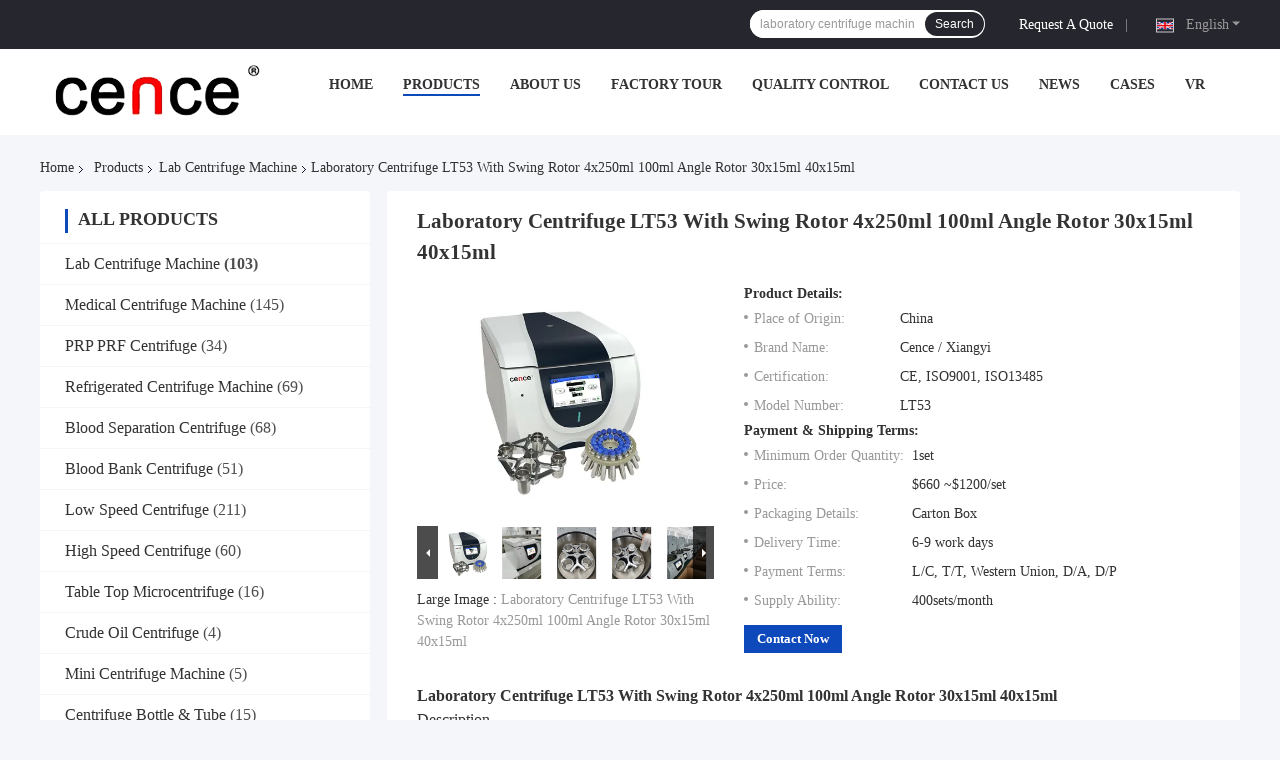

--- FILE ---
content_type: text/css
request_url: https://www.labcentrifugemachine.com/photo/labcentrifugemachine/sitetpl/style/common.css?ver=1728612419
body_size: 45229
content:
@font-face{font-family:'Glyphicons Halflings';src:url('/images/fonts/glyphicons-halflings-regular.eot');src:url('/images/fonts/glyphicons-halflings-regular.eot?#iefix') format('embedded-opentype'),url('/images/fonts/glyphicons-halflings-regular.woff') format('woff'),url('/images/fonts/glyphicons-halflings-regular.ttf') format('truetype'),url('/images/fonts/glyphicons-halflings-regular.svg#glyphicons_halflingsregular') format('svg');font-display:swap}.glyphicon{position:relative;top:1px;display:inline-block;font-family:'Glyphicons Halflings';font-style:normal;font-weight:normal;line-height:1;-webkit-font-smoothing:antialiased;-moz-osx-font-smoothing:grayscale}.glyphicon-asterisk:before{content:"\2a"}.glyphicon-plus:before{content:"\2b"}.glyphicon-euro:before,.glyphicon-eur:before{content:"\20ac"}.glyphicon-minus:before{content:"\2212"}.glyphicon-cloud:before{content:"\2601"}.glyphicon-envelope:before{content:"\2709"}.glyphicon-pencil:before{content:"\270f"}.glyphicon-glass:before{content:"\e001"}.glyphicon-music:before{content:"\e002"}.glyphicon-search:before{content:"\e003"}.glyphicon-heart:before{content:"\e005"}.glyphicon-star:before{content:"\e006"}.glyphicon-star-empty:before{content:"\e007"}.glyphicon-user:before{content:"\e008"}.glyphicon-film:before{content:"\e009"}.glyphicon-th-large:before{content:"\e010"}.glyphicon-th:before{content:"\e011"}.glyphicon-th-list:before{content:"\e012"}.glyphicon-ok:before{content:"\e013"}.glyphicon-remove:before{content:"\e014"}.glyphicon-zoom-in:before{content:"\e015"}.glyphicon-zoom-out:before{content:"\e016"}.glyphicon-off:before{content:"\e017"}.glyphicon-signal:before{content:"\e018"}.glyphicon-cog:before{content:"\e019"}.glyphicon-trash:before{content:"\e020"}.glyphicon-home:before{content:"\e021"}.glyphicon-file:before{content:"\e022"}.glyphicon-time:before{content:"\e023"}.glyphicon-road:before{content:"\e024"}.glyphicon-download-alt:before{content:"\e025"}.glyphicon-download:before{content:"\e026"}.glyphicon-upload:before{content:"\e027"}.glyphicon-inbox:before{content:"\e028"}.glyphicon-play-circle:before{content:"\e029"}.glyphicon-repeat:before{content:"\e030"}.glyphicon-refresh:before{content:"\e031"}.glyphicon-list-alt:before{content:"\e032"}.glyphicon-lock:before{content:"\e033"}.glyphicon-flag:before{content:"\e034"}.glyphicon-headphones:before{content:"\e035"}.glyphicon-volume-off:before{content:"\e036"}.glyphicon-volume-down:before{content:"\e037"}.glyphicon-volume-up:before{content:"\e038"}.glyphicon-qrcode:before{content:"\e039"}.glyphicon-barcode:before{content:"\e040"}.glyphicon-tag:before{content:"\e041"}.glyphicon-tags:before{content:"\e042"}.glyphicon-book:before{content:"\e043"}.glyphicon-bookmark:before{content:"\e044"}.glyphicon-print:before{content:"\e045"}.glyphicon-camera:before{content:"\e046"}.glyphicon-font:before{content:"\e047"}.glyphicon-bold:before{content:"\e048"}.glyphicon-italic:before{content:"\e049"}.glyphicon-text-height:before{content:"\e050"}.glyphicon-text-width:before{content:"\e051"}.glyphicon-align-left:before{content:"\e052"}.glyphicon-align-center:before{content:"\e053"}.glyphicon-align-right:before{content:"\e054"}.glyphicon-align-justify:before{content:"\e055"}.glyphicon-list:before{content:"\e056"}.glyphicon-indent-left:before{content:"\e057"}.glyphicon-indent-right:before{content:"\e058"}.glyphicon-facetime-video:before{content:"\e059"}.glyphicon-picture:before{content:"\e060"}.glyphicon-map-marker:before{content:"\e062"}.glyphicon-adjust:before{content:"\e063"}.glyphicon-tint:before{content:"\e064"}.glyphicon-edit:before{content:"\e065"}.glyphicon-share:before{content:"\e066"}.glyphicon-check:before{content:"\e067"}.glyphicon-move:before{content:"\e068"}.glyphicon-step-backward:before{content:"\e069"}.glyphicon-fast-backward:before{content:"\e070"}.glyphicon-backward:before{content:"\e071"}.glyphicon-play:before{content:"\e072"}.glyphicon-pause:before{content:"\e073"}.glyphicon-stop:before{content:"\e074"}.glyphicon-forward:before{content:"\e075"}.glyphicon-fast-forward:before{content:"\e076"}.glyphicon-step-forward:before{content:"\e077"}.glyphicon-eject:before{content:"\e078"}.glyphicon-chevron-left:before{content:"\e079"}.glyphicon-chevron-right:before{content:"\e080"}.glyphicon-plus-sign:before{content:"\e081"}.glyphicon-minus-sign:before{content:"\e082"}.glyphicon-remove-sign:before{content:"\e083"}.glyphicon-ok-sign:before{content:"\e084"}.glyphicon-question-sign:before{content:"\e085"}.glyphicon-info-sign:before{content:"\e086"}.glyphicon-screenshot:before{content:"\e087"}.glyphicon-remove-circle:before{content:"\e088"}.glyphicon-ok-circle:before{content:"\e089"}.glyphicon-ban-circle:before{content:"\e090"}.glyphicon-arrow-left:before{content:"\e091"}.glyphicon-arrow-right:before{content:"\e092"}.glyphicon-arrow-up:before{content:"\e093"}.glyphicon-arrow-down:before{content:"\e094"}.glyphicon-share-alt:before{content:"\e095"}.glyphicon-resize-full:before{content:"\e096"}.glyphicon-resize-small:before{content:"\e097"}.glyphicon-exclamation-sign:before{content:"\e101"}.glyphicon-gift:before{content:"\e102"}.glyphicon-leaf:before{content:"\e103"}.glyphicon-fire:before{content:"\e104"}.glyphicon-eye-open:before{content:"\e105"}.glyphicon-eye-close:before{content:"\e106"}.glyphicon-warning-sign:before{content:"\e107"}.glyphicon-plane:before{content:"\e108"}.glyphicon-calendar:before{content:"\e109"}.glyphicon-random:before{content:"\e110"}.glyphicon-comment:before{content:"\e111"}.glyphicon-magnet:before{content:"\e112"}.glyphicon-chevron-up:before{content:"\e113"}.glyphicon-chevron-down:before{content:"\e114"}.glyphicon-retweet:before{content:"\e115"}.glyphicon-shopping-cart:before{content:"\e116"}.glyphicon-folder-close:before{content:"\e117"}.glyphicon-folder-open:before{content:"\e118"}.glyphicon-resize-vertical:before{content:"\e119"}.glyphicon-resize-horizontal:before{content:"\e120"}.glyphicon-hdd:before{content:"\e121"}.glyphicon-bullhorn:before{content:"\e122"}.glyphicon-bell:before{content:"\e123"}.glyphicon-certificate:before{content:"\e124"}.glyphicon-thumbs-up:before{content:"\e125"}.glyphicon-thumbs-down:before{content:"\e126"}.glyphicon-hand-right:before{content:"\e127"}.glyphicon-hand-left:before{content:"\e128"}.glyphicon-hand-up:before{content:"\e129"}.glyphicon-hand-down:before{content:"\e130"}.glyphicon-circle-arrow-right:before{content:"\e131"}.glyphicon-circle-arrow-left:before{content:"\e132"}.glyphicon-circle-arrow-up:before{content:"\e133"}.glyphicon-circle-arrow-down:before{content:"\e134"}.glyphicon-globe:before{content:"\e135"}.glyphicon-wrench:before{content:"\e136"}.glyphicon-tasks:before{content:"\e137"}.glyphicon-filter:before{content:"\e138"}.glyphicon-briefcase:before{content:"\e139"}.glyphicon-fullscreen:before{content:"\e140"}.glyphicon-dashboard:before{content:"\e141"}.glyphicon-paperclip:before{content:"\e142"}.glyphicon-heart-empty:before{content:"\e143"}.glyphicon-link:before{content:"\e144"}.glyphicon-phone:before{content:"\e145"}.glyphicon-pushpin:before{content:"\e146"}.glyphicon-usd:before{content:"\e148"}.glyphicon-gbp:before{content:"\e149"}.glyphicon-sort:before{content:"\e150"}.glyphicon-sort-by-alphabet:before{content:"\e151"}.glyphicon-sort-by-alphabet-alt:before{content:"\e152"}.glyphicon-sort-by-order:before{content:"\e153"}.glyphicon-sort-by-order-alt:before{content:"\e154"}.glyphicon-sort-by-attributes:before{content:"\e155"}.glyphicon-sort-by-attributes-alt:before{content:"\e156"}.glyphicon-unchecked:before{content:"\e157"}.glyphicon-expand:before{content:"\e158"}.glyphicon-collapse-down:before{content:"\e159"}.glyphicon-collapse-up:before{content:"\e160"}.glyphicon-log-in:before{content:"\e161"}.glyphicon-flash:before{content:"\e162"}.glyphicon-log-out:before{content:"\e163"}.glyphicon-new-window:before{content:"\e164"}.glyphicon-record:before{content:"\e165"}.glyphicon-save:before{content:"\e166"}.glyphicon-open:before{content:"\e167"}.glyphicon-saved:before{content:"\e168"}.glyphicon-import:before{content:"\e169"}.glyphicon-export:before{content:"\e170"}.glyphicon-send:before{content:"\e171"}.glyphicon-floppy-disk:before{content:"\e172"}.glyphicon-floppy-saved:before{content:"\e173"}.glyphicon-floppy-remove:before{content:"\e174"}.glyphicon-floppy-save:before{content:"\e175"}.glyphicon-floppy-open:before{content:"\e176"}.glyphicon-credit-card:before{content:"\e177"}.glyphicon-transfer:before{content:"\e178"}.glyphicon-cutlery:before{content:"\e179"}.glyphicon-header:before{content:"\e180"}.glyphicon-compressed:before{content:"\e181"}.glyphicon-earphone:before{content:"\e182"}.glyphicon-phone-alt:before{content:"\e183"}.glyphicon-tower:before{content:"\e184"}.glyphicon-stats:before{content:"\e185"}.glyphicon-sd-video:before{content:"\e186"}.glyphicon-hd-video:before{content:"\e187"}.glyphicon-subtitles:before{content:"\e188"}.glyphicon-sound-stereo:before{content:"\e189"}.glyphicon-sound-dolby:before{content:"\e190"}.glyphicon-sound-5-1:before{content:"\e191"}.glyphicon-sound-6-1:before{content:"\e192"}.glyphicon-sound-7-1:before{content:"\e193"}.glyphicon-copyright-mark:before{content:"\e194"}.glyphicon-registration-mark:before{content:"\e195"}.glyphicon-cloud-download:before{content:"\e197"}.glyphicon-cloud-upload:before{content:"\e198"}.glyphicon-tree-conifer:before{content:"\e199"}.glyphicon-tree-deciduous:before{content:"\e200"}.glyphicon-cd:before{content:"\e201"}.glyphicon-save-file:before{content:"\e202"}.glyphicon-open-file:before{content:"\e203"}.glyphicon-level-up:before{content:"\e204"}.glyphicon-copy:before{content:"\e205"}.glyphicon-paste:before{content:"\e206"}.glyphicon-alert:before{content:"\e209"}.glyphicon-equalizer:before{content:"\e210"}.glyphicon-king:before{content:"\e211"}.glyphicon-queen:before{content:"\e212"}.glyphicon-pawn:before{content:"\e213"}.glyphicon-bishop:before{content:"\e214"}.glyphicon-knight:before{content:"\e215"}.glyphicon-baby-formula:before{content:"\e216"}.glyphicon-tent:before{content:"\26fa"}.glyphicon-blackboard:before{content:"\e218"}.glyphicon-bed:before{content:"\e219"}.glyphicon-apple:before{content:"\f8ff"}.glyphicon-erase:before{content:"\e221"}.glyphicon-hourglass:before{content:"\231b"}.glyphicon-lamp:before{content:"\e223"}.glyphicon-duplicate:before{content:"\e224"}.glyphicon-piggy-bank:before{content:"\e225"}.glyphicon-scissors:before{content:"\e226"}.glyphicon-bitcoin:before{content:"\e227"}.glyphicon-btc:before{content:"\e227"}.glyphicon-xbt:before{content:"\e227"}.glyphicon-yen:before{content:"\00a5"}.glyphicon-jpy:before{content:"\00a5"}.glyphicon-ruble:before{content:"\20bd"}.glyphicon-rub:before{content:"\20bd"}.glyphicon-scale:before{content:"\e230"}.glyphicon-ice-lolly:before{content:"\e231"}.glyphicon-ice-lolly-tasted:before{content:"\e232"}.glyphicon-education:before{content:"\e233"}.glyphicon-option-horizontal:before{content:"\e234"}.glyphicon-option-vertical:before{content:"\e235"}.glyphicon-menu-hamburger:before{content:"\e236"}.glyphicon-modal-window:before{content:"\e237"}.glyphicon-oil:before{content:"\e238"}.glyphicon-grain:before{content:"\e239"}.glyphicon-sunglasses:before{content:"\e240"}.glyphicon-text-size:before{content:"\e241"}.glyphicon-text-color:before{content:"\e242"}.glyphicon-text-background:before{content:"\e243"}.glyphicon-object-align-top:before{content:"\e244"}.glyphicon-object-align-bottom:before{content:"\e245"}.glyphicon-object-align-horizontal:before{content:"\e246"}.glyphicon-object-align-left:before{content:"\e247"}.glyphicon-object-align-vertical:before{content:"\e248"}.glyphicon-object-align-right:before{content:"\e249"}.glyphicon-triangle-right:before{content:"\e250"}.glyphicon-triangle-left:before{content:"\e251"}.glyphicon-triangle-bottom:before{content:"\e252"}.glyphicon-triangle-top:before{content:"\e253"}.glyphicon-console:before{content:"\e254"}.glyphicon-superscript:before{content:"\e255"}.glyphicon-subscript:before{content:"\e256"}.glyphicon-menu-left:before{content:"\e257"}.glyphicon-menu-right:before{content:"\e258"}.glyphicon-menu-down:before{content:"\e259"}.glyphicon-menu-up:before{content:"\e260"}.eight_global_banner_102V2 .rslides li{-webkit-backface-visibility:hidden;position:absolute;display:none;width:100%;left:0;top:0}.eight_global_banner_102V2 .rslides li:first-child{position:relative;display:block;float:left}.eight_global_banner_102V2 .rslides img{display:block;height:auto;float:left;width:100%;border:0}.eight_global_banner_102V2 .callbacks_tabs.callbacks1_tabs{margin-top:-40px;position:relative;z-index:2;margin-bottom:20px}.eight_global_banner_102V2 .callbacks_tabs.callbacks1_tabs li{display:inline-block;width:10px;height:10px;margin-left:5px;border-radius:10px;border:1px solid #f8c617;position:relative}.eight_global_banner_102V2 .callbacks_tabs.callbacks1_tabs li a{display:inline-block;width:10px;height:10px;border-radius:10px;position:absolute;left:0;z-index:2;color:transparent}.eight_global_banner_102V2 .callbacks_tabs.callbacks1_tabs li.callbacks_here a{background:#f8c617}.eight_global_banner_102V2 .callbacks_container{margin-bottom:2px;position:relative;width:100%;max-width:100%;text-align:center}.eight_global_banner_102V2 .callbacks li{position:absolute;width:100%;left:0;top:0}.eight_global_banner_102V2 .callbacks li.empty_desc a.mask{display:none}.eight_global_banner_102V2 .callbacks li a.mask{position:absolute;top:0;right:0;bottom:0;left:0;background:rgba(0,0,0,0.25) !important;z-index:1}.eight_global_banner_102V2 .callbacks li .texts{position:absolute;top:100px;left:0;right:0;z-index:2;text-align:left}.eight_global_banner_102V2 .callbacks li .text-desc{display:block;width:1200px;margin:0 auto;text-decoration:none;cursor:pointer}.eight_global_banner_102V2 .callbacks li .text-desc p,.eight_global_banner_102V2 .callbacks li .text-desc div{width:500px;margin-left:39px}.eight_global_banner_102V2 .callbacks li .text-desc .text1{font-size:24px;font-weight:bold;text-overflow:-o-ellipsis-lastline;overflow:hidden;text-overflow:ellipsis;display:-webkit-box;-webkit-line-clamp:2;line-clamp:2;-webkit-box-orient:vertical;margin-bottom:10px;color:#fff;text-transform:capitalize}.eight_global_banner_102V2 .callbacks li .text-desc .text2{font-size:16px;text-overflow:-o-ellipsis-lastline;overflow:hidden;text-overflow:ellipsis;display:-webkit-box;-webkit-line-clamp:3;line-clamp:3;-webkit-box-orient:vertical;margin-bottom:20px;color:#fff}.eight_global_banner_102V2 .callbacks li .opreations{position:absolute;left:0;right:0;top:270px;z-index:2}.eight_global_banner_102V2 .callbacks li .opreations .opreations-ctc{width:1200px;margin:0 auto;font-size:0;text-align:left}.eight_global_banner_102V2 .callbacks li .opreations .opreations-ctc *{display:inline-block;vertical-align:middle;font-size:16px}.eight_global_banner_102V2 .callbacks li .opreations .learn-more{background:#464646;border:2px solid transparent;color:#fff;border-radius:4px;padding:5px 15px;font-weight:bold;font-size:16px;margin-left:39px;text-transform:uppercase;text-decoration:none}.eight_global_banner_102V2 .callbacks li .opreations .learn-more:hover{border-color:#c5c5c5}.eight_global_banner_102V2 .callbacks li .opreations span{height:16px;line-height:16px;color:#fff;position:relative;margin:0 20px}.eight_global_banner_102V2 .callbacks li .opreations span::before,.eight_global_banner_102V2 .callbacks li .opreations span::after{content:"";width:0;height:12px;border-left:1px solid #fff;position:absolute;left:50%;-webkit-transform:translate(-50%);-moz-transform:translate(-50%);-o-transform:translate(-50%);-ms-transform:translate(-50%);transform:translate(-50%)}.eight_global_banner_102V2 .callbacks li .opreations span::before{top:-10px}.eight_global_banner_102V2 .callbacks li .opreations span::after{bottom:-12px}.eight_global_banner_102V2 .callbacks li .opreations .contact-now{color:#fff;text-transform:uppercase;font-weight:bold}.eight_global_banner_102V2 .callbacks li .opreations .contact-now:hover{text-decoration:underline}.eight_global_banner_102V2 .callbacks img{display:block;position:relative;z-index:1;height:auto;width:100%;border:0}.eight_global_banner_102V2 .callbacks .caption{display:block;position:absolute;z-index:2;font-size:20px;text-shadow:none;color:#fff;background:rgba(0,0,0,.8);left:0;right:0;bottom:0;max-width:none;margin:0;padding:10px 20px}.eight_global_banner_102V2 .rslides,.eight_global_banner_102V2 .callbacks{position:relative;list-style:none;overflow:hidden;width:100%;margin:0;padding:0}.eight_global_banner_102V2 .callbacks_nav,.eight_global_banner_102V2 .callbacks_nav{z-index:111;border-radius:3px;position:absolute;display:block;width:70px;height:70px;border-radius:50%;top:46%;margin-top:-37px;filter:alpha(opacity=60);-moz-opacity:.6;opacity:.6;font-size:0;-webkit-transition:background-color .2s ease;-moz-transition:background-color .2s ease;-o-transition:background-color .2s ease;-ms-transition:background-color .2s ease;transition:background-color .2s ease;background-color:#f8c617}.eight_global_banner_102V2 .prev{background:#000 url("/images/css-sprite.png") no-repeat -31px -113px;left:100px}.eight_global_banner_102V2 .next{background:#000 url("/images/css-sprite.png") no-repeat -28px -172px;right:100px}.footer_webim{position:fixed;right:34px;z-index:999;cursor:pointer;top:50%;-webkit-transform:translateY(-50%);-moz-transform:translateY(-50%);-ms-transform:translateY(-50%);-o-transform:translateY(-50%);transform:translateY(-50%)}.footer_webim .chat-button-content{position:relative;width:80px;height:80px}.footer_webim .chat-button-content:after{content:"chat now";position:absolute;width:80px;height:33px;background:url(/images/chat-hover.png) no-repeat;background-size:100% 100%;left:-50px;top:-30px;font-size:10px;color:#fff;text-transform:capitalize;text-align:center;line-height:26px;opacity:0;visibility:hidden;line-height:26px;-webkit-transition:opacity .2s ease;-moz-transition:opacity .2s ease;-o-transition:opacity .2s ease;-ms-transition:opacity .2s ease;transition:opacity .2s ease}.footer_webim:hover .chat-button-content:after{opacity:1;visibility:visible}.footer_webim .chat-button{position:absolute;width:80px;height:80px;background:url(/images/chat-btn.png) no-repeat;background-size:100% 100%;border-radius:50%}.f_aboutus_more_simp{width:1200px;margin:0 auto;background-color:#26262e;padding:56px 0 119px}.f_aboutus_more_simp .title{font-size:28px;font-weight:bold;text-align:center;color:#fff;text-transform:uppercase;margin-bottom:76px}.f_aboutus_more_simp .box_width{padding:0 0 100px 0}.f_aboutus_more_simp .box dl{float:left;width:25%;text-align:center}.f_aboutus_more_simp .box dl dt{font-size:60px;margin-bottom:40px}.f_aboutus_more_simp .box dl dt .glyphicon{display:inline-block;width:100px;height:100px;line-height:100px;color:#fff}.f_aboutus_more_simp .box dl dd a{color:#fff;font-size:18px;font-weight:bold;text-transform:uppercase}.f_aboutus_more_simp .zan{font-size:60px;text-align:center;margin-top:-60px}.f_aboutus_more_simp .zan .glyphicon{display:none}.f_aboutus_more_simp .animated{-webkit-animation-duration:1s;animation-duration:1s;-webkit-animation-fill-mode:both;animation-fill-mode:both}@-webkit-keyframes bounce{0,100%,20%,50%,80%{-webkit-transform:translateY(0);transform:translateY(0)}40%{-webkit-transform:translateY(-30px);transform:translateY(-30px)}60%{-webkit-transform:translateY(-15px);transform:translateY(-15px)}}@keyframes bounce{0,100%,20%,50%,80%{-webkit-transform:translateY(0);-ms-transform:translateY(0);transform:translateY(0)}40%{-webkit-transform:translateY(-30px);-ms-transform:translateY(-30px);transform:translateY(-30px)}60%{-webkit-transform:translateY(-15px);-ms-transform:translateY(-15px);transform:translateY(-15px)}}.f_aboutus_more_simp .bounce{-webkit-animation-name:bounce;animation-name:bounce}.f_certificate_lin4{width:1200px;margin:0 auto;padding:59px 0 62px}.f_certificate_lin4 .title{font-size:28px;font-weight:bold;text-transform:uppercase;text-align:center}.f_certificate_lin4 .imgs{overflow:hidden}.f_certificate_lin4 .imgs a{float:left;position:relative;width:200px;height:290px;margin:0 20px 20px}.f_certificate_lin4 .imgs img{max-width:100%;max-height:100%;position:absolute;top:50%;left:50%;-webkit-transform:translate(-50%,-50%);-moz-transform:translate(-50%,-50%);-ms-transform:translate(-50%,-50%);-o-transform:translate(-50%,-50%);transform:translate(-50%,-50%)}.f_certificate_lin4 p{font-size:24px;margin:25px 0 40px;text-align:center}.f_company_intro_all{width:1200px;background-color:#fff;border-radius:4px;margin:0 auto;overflow:hidden;padding:49px 78px 28px;box-sizing:border-box}.f_company_intro_all .title{font-size:28px;margin-bottom:50px;font-weight:bold;text-align:center;color:#000;text-transform:uppercase}.f_company_intro_all .p_txt{line-height:1.5em;font-size:14px;margin-bottom:20px}.f_company_intro_all p{line-height:2em;font-size:14px}.f_company_intro_all .p_txt ul,.f_company_intro_all .p_txt li{list-style:inherit !important}.f_company_intro_all .p_txt img[src$='load_icon.gif']{width:32px !important;height:32px !important}.f_company_nointro_2{width:1200px;margin:0 auto;padding:62px 0 89px}.f_company_nointro_2 .tit{text-align:center;font-size:28px;text-transform:uppercase;font-weight:bold;margin-bottom:29px}.f_company_nointro_2 .tab{position:relative;overflow:hidden}.f_company_nointro_2 .box{margin-top:35px}.f_company_nointro_2 .box_left{float:left;width:670px;min-height:300px}.f_company_nointro_2 .box_left p{line-height:1.5;font-size:16px;color:#666}.f_company_nointro_2 .box_right{float:right;width:462px}.f_company_nointro_2 .img_wrap{width:100%;height:100%;position:relative;overflow:hidden}.f_company_nointro_2 .img_wrap img{max-width:100%;max-height:100%;position:absolute;top:50%;left:50%;-webkit-transform:translate(-50%,-50%);-moz-transform:translate(-50%,-50%);-ms-transform:translate(-50%,-50%);-o-transform:translate(-50%,-50%);transform:translate(-50%,-50%);display:none}.f_company_nointro_2 .img_wrap img.cur{display:block}.f_company_nointro_2 .tab li.cur{background-color:#f5f5f5;border-color:#fff !important}.f_company_nointro_2 .tab li{float:left;border-top:1px solid #fff;border-right:1px solid #ddd;border-bottom:0;cursor:pointer;background-color:#fff;position:relative;z-index:1}.f_company_nointro_2 .tab li:first-child{border-left:1px solid #ddd}.f_company_nointro_2 .tab li span{display:inline-block;padding:7px 30px;height:30px;line-height:30px;font-size:20px;font-weight:bold}.f_company_nointro_2 .tab:after{content:"";width:100%;height:1px;background-color:#ddd;position:absolute;left:0;bottom:0}.f_company_nointro_2 .page{height:30px;text-align:right}.f_company_nointro_2 .page span{text-align:center;margin:0 2px;padding:0 3px;background:#fff;cursor:pointer}.f_company_nointro_2_videownline .page span{display:inline-block;padding:2px 7px;display:inline-block;background:#fff}.f_company_nointro_2 .page span.cur{background:#0e49bb;color:#fff;border-color:#fff}.f_company_nointro_2 .no-company-general-youtube-video{width:423px;position:relative;height:280px}.f_company_nointro_2.btn{width:100%;position:absolute;left:50%;top:50%;transform:translate(-50%,-50%);height:34px;display:flex;justify-content:space-between}.f_company_nointro_2 .btn .left,.f_company_nointro_2 .btn.right{width:34px;height:34px;overflow:hidden;background:#666;opacity:.6;display:flex;justify-content:center;align-items:center;margin:015px}.f_company_nointro_2 .btn .left{transform:rotate(180deg)}.f_company_nointro_2 .no-company-general-youtube-video:hover .no-company-general-button{display:block}.f_company_nointro_2 .no-company-general-youtube-video .no-company-general-video{width:423px;height:280px;line-height:280px;background:#000}.f_company_nointro_2 .no-company-general-youtube-video .no-company-general-video video{width:100%;max-height:100%}.f_company_nointro_2 .no-company-general-youtube-video .no-company-general-button{position:absolute;bottom:16%;left:50%;-webkit-transform:translateX(-50%);-moz-transform:translateX(-50%);-ms-transform:translateX(-50%);-o-transform:translateX(-50%);transform:translateX(-50%);background:#555;border-radius:5px;overflow:hidden;font-size:0;display:none}.f_company_nointro_2 .no-company-general-youtube-video .no-company-general-button .no-company-general-button-item{display:inline-block;font-size:12px;color:#fff;border-radius:5px;text-transform:capitalize;padding:5px 10px;cursor:pointer}.f_company_nointro_2 .no-company-general-youtube-video .no-company-general-button .no-company-general-button-item.active i{display:none}.f_company_nointro_2 .no-company-general-youtube-video .no-company-general-button .no-company-general-button-item.active{background:#ff5722}.f_company_nointro_2 .no-company-general-youtube-video .no-company-general-images{width:423px;height:280px}.picture{width:100%;height:100%;background:url(./images/load_icon.gif) no-repeat center center}.youtobe-video{width:100%;height:100%}.f_company_nointro_2 .Verifiedby .ecerimg .sgsimg{display:inline-block}.f_company_nointro_2 .Verifiedby .sgsmain .sgsimg{display:inline-block}.bg-dbk{background-color:#26262e}.f_company_qccu_3{width:1200px;margin:60px auto 0;color:#fff;padding:57px 0 79px}.f_company_qccu_3 .title{font-size:28px;font-weight:bold;text-align:center;color:#fff;margin-bottom:60px;text-transform:uppercase}.f_company_qccu_3 .txt_left{float:left;width:580px;position:relative}.f_company_qccu_3 .img_right{float:right;width:540px;text-align:center}.f_company_qccu_3 .tit{margin-bottom:5px;text-transform:uppercase}.f_company_qccu_3 b{font-weight:normal}.f_company_qccu_3 .tit span{float:left}.f_company_qccu_3 .tit i{font-style:normal;font-size:22px;line-height:50px;font-weight:bold}.f_company_qccu_3 .txt_left p{line-height:1.5;font-size:16px;overflow:hidden;text-overflow:ellipsis;display:-webkit-box;-webkit-line-clamp:4;-webkit-box-orient:vertical;height:84px;color:#b4b4b4}.f_company_qccu_3 .one .glyphicon{display:none}.f_company_qccu_3 .two .glyphicon{line-height:45px;font-weight:bold}.f_company_qccu_3 .txt_left p i{font-style:normal}.f_company_qccu_3 .three p .more{display:inline-block;font-size:18px;font-weight:bold;color:#fff;text-transform:uppercase;text-decoration:none;transition:color .2s ease;margin-top:30px}.f_company_qccu_3 .three p .more:hover{color:#0e49bb}.f_company_qccu_3 .three p{height:auto}.f_company_qccu_3 img.big_image{width:400px;height:250px}.f_company_qccu_3 img.small_image{width:248px;height:150px}.f_company_qccu_3 .big_box{margin-top:20px;width:100%;position:relative}.f_company_qccu_3 .big_box .videoBox{width:400px;height:250px;display:block;margin:auto;position:relative;background:url("./images/load_icon.gif") center center no-repeat}.f_company_qccu_3 .big_box span{display:table-cell;width:517px;height:252px;box-sizing:border-box;vertical-align:middle;text-align:center}.f_company_qccu_3 .small_box span{display:table-cell;width:250px;height:150px;box-sizing:border-box;vertical-align:middle;text-align:center}.f_company_qccu_3 .small_box{width:250px;height:150px;float:left;margin-top:20px;margin-right:15px;overflow:hidden}.f_company_qccu_3 .big_box span .wrapbox{position:absolute;top:1px;left:58px;width:400px;height:250px;display:block;background:#292828}.f_company_qccu_3 .big_box .no-company-general-video{width:100%;height:100%}.f_company_qccu_3 .big_box .no-company-general-video video{width:400px;max-height:225px}.f_company_qccu_3 .Verifiedby{margin-bottom:10px}.f_company_show_detail{background:#fff;padding:50px 0 68px}.f_company_show_detail .tit{text-align:center;font-size:28px;text-transform:uppercase;font-weight:bold;margin-bottom:76px}.f_company_show_detail .cont_box{width:1200px;margin:0 auto;text-align:center;font-size:0}.f_company_show_detail .main_market,.f_company_show_detail .business_type,.f_company_show_detail .others{width:30%;display:inline-block;margin:0 .167%;vertical-align:top}.f_company_show_detail .icon{width:100px;height:100px;margin:0 auto;border-radius:50px;background:#26262e;position:relative;margin-bottom:20px;margin-bottom:20px;-moz-transition:all .4s ease-in-out;-webkit-transition:all .4s ease-in-out;-o-transition:all .4s ease-in-out;-ms-transition:all .4s ease-in-out;transition:all .4s ease-in-out}.f_company_show_detail .icon:hover{transform:rotate(360deg);-moz-transform:rotate(360deg);-o-transform:rotate(360deg);-ms-transform:rotate(360deg);-webkit-transform:rotate(360deg)}.f_company_show_detail .icon:before{position:absolute;content:"";display:block;width:66px;height:66px;left:17px;top:17px;background:url(/images/css-sprite.png) no-repeat}.f_company_show_detail .main_market .icon:before{background-position:0 -265px}.f_company_show_detail .business_type .icon:before{background-position:-66px -265px}.f_company_show_detail .others .icon:before{background-position:-127px -265px;left:19px;width:60px}.f_company_show_detail p{line-height:2em;text-align:center;font-size:18px;color:#999;text-transform:uppercase}.f_company_show_detail .title{font-size:18px;font-weight:bold;line-height:2.5;color:#333;margin-bottom:20px}.f_error_box{width:610px;height:267px;background:#fff;margin:60px auto;margin-top:40px;overflow:hidden}.f_error_box .error_detail{padding-left:180px;position:relative}.f_error_box .error_detail:before{position:absolute;content:"";width:80px;height:82px;background-image:url(/images/css-sprite.png);left:83px;top:80px;background-position:-132px -184px;background-repeat:no-repeat}.f_error_box .title{font-size:32px;font-family:Arial}.f_error_box .title_td{height:120px;vertical-align:bottom}.f_error_box .content{font-size:16px;font-family:Arial;display:block;padding-top:5px;line-height:20px}.f_footer_reserved{padding:14px 0;background-color:#26262e;text-align:center;line-height:14px;color:#999}.f_footer_reserved .con{padding-right:2px;padding-left:15px;border-left:1px solid #999}.f_footer_reserved a{margin-right:20px;color:#fff !important}.f_footer_reserved .con a{margin-right:0}.f_footer_three_news{background-color:#2d2d2d;width:1050px;margin:0 auto;color:#fff;padding:20px 10px}.f_footer_three_news a{color:#fff}.f_footer_three_news a:hover{color:#ff7519;text-decoration:none}.f_footer_three_news .news,.f_footer_three_news .contact,.f_footer_three_news .leave{width:310px;float:left}.f_footer_three_news .news dl{margin-bottom:20px}.f_footer_three_news .news_title{border-bottom:1px solid #6b7275;font-size:24px;font-weight:bold;padding:15px 0 35px 0;margin:5px 0 30px 0;line-height:1.5em;font-family:"HelveticaNeue Black"}.f_footer_three_news dt{float:left;border:3px solid #ccc;width:80px;height:80px;overflow:hidden;border-radius:1px}.f_footer_three_news dt:hover{border:3px solid #0e49bb}.f_footer_three_news dt a{width:80px;height:80px;display:table-cell;text-align:center;vertical-align:middle}.f_footer_three_news dt img{max-width:80px;max-height:80px;-webkit-transition:all .5s ease;transition:all .5s ease;-webkit-backface-visibility:hidden}.f_footer_three_news dl:hover dt img{-webkit-transform:scale(1.1);-ms-transform:scale(1.1);transform:scale(1.1);-webkit-backface-visibility:hidden}.f_footer_three_news dd h2{font-size:14px;font-weight:normal}.f_footer_three_news dd a{width:204px;display:inline-block;height:39px;text-overflow:-o-ellipsis-lastline;overflow:hidden;text-overflow:ellipsis;display:-webkit-box;-webkit-line-clamp:2;-webkit-box-orient:vertical;color:#fff}.f_footer_three_news dd a:hover{color:#a7cef3}.f_footer_three_news dd{float:left;width:185px;line-height:1.5em;margin-left:20px}.f_footer_three_news dd div{text-align:left;margin:10px 0 15px 0}.f_footer_three_news dd div a{display:inline;background-color:#3e454a;color:#fff;padding:1px 5px;border-radius:2px;-webkit-transition:all .8s ease-out;-moz-transition:all .8s ease-out;-ms-transition:all .8s ease-out;-o-transition:all .8s ease-out;transition:all .8s ease-out}.f_footer_three_news dd div a:hover{color:#a7cef3;text-decoration:none}.f_footer_three_news .contact{margin-left:50px}.f_footer_three_news .contact table tr{background-color:#121212}.f_footer_three_news .contact table tr .glyphicon{font-size:20px;margin-bottom:10px}.f_footer_three_news td{vertical-align:middle;padding:5px}.f_footer_three_news .link a{background:url(/images/css-sprite.png) no-repeat;display:inline-block;width:25px;height:30px;margin-left:24px}.f_footer_three_news .link a.linkedin{background-position:-57px 5px}.f_footer_three_news .link a.facebook{background-position:-85px 5px}.f_footer_three_news .link a.twitter{background-position:-111px 5px}.f_footer_three_news .link a.google{background-position:-137px 5px}.f_footer_three_news .contact table tr .le_bg{background-color:#ccc;border-radius:3px;color:#0e49bb}.f_footer_three_news .contact table tr .le_bg .glyphicon{top:5px}.f_footer_three_news .contact table tr.kong td{height:5px;background-color:#2d2d2d}.f_footer_three_news .text{padding:10px;line-height:1.5em}.f_footer_three_news .text a{color:#a7cef3}.f_footer_three_news .leave{margin-left:50px}.f_footer_three_news .leave input,.f_footer_three_news .leave textarea{background-color:#2d2d2d;border:1px solid #b1b8bb;width:100%;color:#fff;cursor:auto;border-radius:3px;outline:0;font-size:14px}.f_footer_three_news .leave input{height:35px;line-height:35px;padding:0 7px}.f_footer_three_news .leave textarea{font-family:Arial,Helvetica,sans-serif;padding:7px;height:201px;resize:none}.f_footer_three_news .leave .email{margin:20px 0}.f_footer_three_news .but{margin:20px 0;text-align:right}.f_footer_three_news .but input{background-color:#0e49bb;outline:0;cursor:pointer;color:#fff;border:0;border-radius:2px;font-size:16px;width:90px}.f_footer_three_news .but input:hover{background-color:#FFF;color:#0e49bb}.f_footer_three_news .Verifiedby{padding-left:25px}.f_footer_three_news_simp{width:1200px;margin:0 auto;padding:76px 0 30px}.f_footer_three_news_simp a{font-size:14px;color:#333;letter-spacing:.1px;color:#fff;transition:color .2s ease}.f_footer_three_news_simp .lists-item li{line-height:28px}.f_footer_three_news_simp a:hover{color:#0e49bb;text-decoration:none}.f_footer_three_news_simp .news,.f_footer_three_news_simp .contact{float:left;overflow:hidden}.f_footer_three_news_simp .contact dl{float:left;width:50%}.f_footer_three_news_simp .contact dl dt{font-size:16px;color:#333;font-weight:bold;margin-bottom:16px}.f_footer_three_news_simp .leave{float:right;width:35%}.f_footer_three_news_simp .leave .news_title{font-size:24px}.f_footer_three_news_simp .news{width:15%}.f_footer_three_news_simp .news dl{height:84px;margin-bottom:12px;padding:7px;background-color:#f5f5f5;box-sizing:border-box}.f_footer_three_news_simp .news_title{font-size:16px;color:#333;font-weight:bold;margin-bottom:16px;line-height:22px}.f_footer_three_news_simp dt img{display:inline-block !important;width:100%;height:100%;object-fit:cover;object-position:center;transition:transform .5s ease;backface-visibility:hidden}.f_footer_three_news_simp dt img[src$='load_icon.gif']{width:32px !important;height:32px !important}.f_footer_three_news_simp dl:hover dt img{transform:scale(1.1);backface-visibility:hidden}.f_footer_three_news_simp h2 a{width:100%;max-height:44px;line-height:22px;overflow:hidden;text-overflow:ellipsis;display:-webkit-box;-webkit-line-clamp:2;-webkit-box-orient:vertical}.f_footer_three_news_simp dd a:hover{color:#0e49bb}.f_footer_three_news_simp dd{padding-right:30px;margin-bottom:10px}.f_footer_three_news_simp dd a{display:block;font-size:14px;color:#333;letter-spacing:.1px;line-height:20px;transition:color .2s ease;position:relative;padding-left:10px;font-weight:normal}.f_footer_three_news_simp dd a:before{content:'';position:absolute;width:4px;height:4px;border-radius:50%;background-color:#333;top:8px;left:0}.f_footer_three_news_simp dd a:hover{color:#0e49bb;text-decoration:none}.f_footer_three_news_simp .contact{width:50%}.f_footer_three_news_simp .contact table tr .glyphicon{font-size:20px;margin-bottom:10px}.f_footer_three_news_simp td{vertical-align:middle;padding-bottom:25px}.f_footer_three_news_simp .link a{background:url("/images/css-sprite.png") no-repeat;display:inline-block;width:25px;height:30px;margin-left:24px}.f_footer_three_news_simp .link a.linkedin{background-position:-57px 5px}.f_footer_three_news_simp .link a.facebook{background-position:-85px 5px}.f_footer_three_news_simp .link a.twitter{background-position:-111px 5px}.f_footer_three_news_simp .link a.google{background-position:-137px 5px}.f_footer_three_news_simp .contact table tr .le_bg{display:none}.f_footer_three_news_simp .contact table tr .le_bg .glyphicon{top:5px}.f_footer_three_news_simp .contact table tr.kong td{display:none}.f_footer_three_news_simp .text{font-size:16px}.f_footer_three_news_simp .text b{font-weight:normal}.f_footer_three_news_simp .leave .but input{margin-bottom:0}.f_footer_three_news_simp .leave input,.f_footer_three_news_simp .leave textarea{font-family:inherit;display:block;background-color:#f5f5f5;width:100%;border-radius:4px;outline:0;font-size:14px;padding:12px 20px;border:0;box-sizing:border-box}.f_footer_three_news_simp .leave textarea{resize:none}.f_footer_three_news_simp .leave input{margin-bottom:15px}.f_footer_three_news_simp .but{margin-top:15px;text-align:right}.f_footer_three_news_simp .but input{width:auto;display:inline-block;background-color:#0e49bb;outline:0;cursor:pointer;border:0;border-radius:2px;font-size:18px;padding:12px 39px;color:#fff;transition:background-color .2s ease}.f_footer_three_news_simp .but input:hover{background-color:#003567}.f_footer_three_news_simp .iconsapp{position:absolute;left:50%;top:50%;transform:translate(-50%,-50%);-webkit-transform:translate(-50%,-50%);-ms-transform:translate(-50%,-50%);-moz-transform:translate(-50%,-50%)}.f_footer_three_news_simp svg{fill:#000;width:30px;height:30px}.f_footer_three_news_simp svg:hover{fill:#0f75bd}.f_header_breadcrumb_2{margin:23px auto 14px;width:1200px;line-height:18px;font-size:14px}.f_header_breadcrumb_2 a{position:relative;padding:0 8px;display:inline-block;vertical-align:middle}.f_header_breadcrumb_2>a:first-child{padding-left:0}.f_header_breadcrumb_2 .index-bread{font-weight:normal;font-size:14px;display:inline-block;vertical-align:middle;padding-left:6px;max-width:1000px;white-space:nowrap;text-overflow:ellipsis;overflow:hidden;text-transform:capitalize}.f_header_breadcrumb_2 a:after{position:absolute;right:-6px;top:50%;background:url("/images/css-sprite.png") 0 -141px no-repeat;width:10px;height:15px;content:"";display:block;margin-top:-6px}.f_header_menu_pic_search_2{background-color:#fff}.f_header_menu_pic_search_2 .top_link,.f_header_menu_pic_search_2 .top_language{position:absolute;top:50%;transform:translateY(-50%);z-index:9999}.f_header_menu_pic_search_2 .top_link{position:static;float:right;right:92px;color:#999}.f_header_menu_pic_search_2 .top_language{position:static;float:right;right:0}.f_header_menu_pic_search_2 .top a,.f_header_menu_pic_search_2 .top{color:#fff;text-decoration:none}.f_header_menu_pic_search_2 .top a{display:inline-block;vertical-align:middle;color:#fff}.f_header_menu_pic_search_2 .top a:hover{color:#0e49bb}.f_header_menu_pic_search_2 .top{padding:24px 0;padding-bottom:4px;width:1200px;margin:0 auto;position:relative;z-index:9999}.f_header_menu_pic_search_2 .top_bg{background-color:#26262e;width:100%}.f_header_menu_pic_search_2 .web_adress{display:none}[dir=RTL] .f_header_menu_pic_search_2 .phone{left:0}.f_header_menu_pic_search_2 .phone{position:absolute;top:50%;transform:translateY(-50%)}.f_header_menu_pic_search_2 .phone .glyphicon-earphone{padding-right:5px;font-size:12px;display:inline-block;vertical-align:middle;top:0;line-height:unset}.f_header_menu_pic_search_2 .top_link a{padding-right:8px;margin-top:-3px}.f_header_menu_pic_search_2 .logo{width:220px;height:60px;position:relative;display:inline-block}.f_header_menu_pic_search_2 .logo a{display:block;width:100%;height:100%}.f_header_menu_pic_search_2 .logo img{max-width:100%;max-height:100%;position:absolute;top:50%;left:50%;-webkit-transform:translate(-50%,-50%);-moz-transform:translate(-50%,-50%);-ms-transform:translate(-50%,-50%);-o-transform:translate(-50%,-50%);transform:translate(-50%,-50%)}.f_header_menu_pic_search_2 .menu_bor{width:100%;padding:10px 0;position:relative;text-align:center}.f_header_menu_pic_search_2 .menu_bor .nav_bg{position:absolute;width:100%;height:178px;bottom:-178px;border-top:1px solid #ccc;background-color:#fff;left:0;display:none;z-index:9;box-shadow:rgba(0,0,0,0.27) 0 2px 4px,rgba(0,0,0,0.06) 0 0 60px inset}.f_header_menu_pic_search_2 .menu{position:relative;display:inline-block}.f_header_menu_pic_search_2 .menu_list{display:inline-block;left:220px;top:20px;height:45px;margin-left:60px;overflow:hidden}.f_header_menu_pic_search_2 .menu_list .clearfix{display:none}.f_header_menu_pic_search_2 .menu_list li{float:left;font-size:14px;height:45px;font-weight:bold;text-transform:uppercase;margin-right:30px}.f_header_menu_pic_search_2 .menu_list li .pic_div{position:relative;z-index:900;width:900px;margin-left:50px;float:left}.f_header_menu_pic_search_2 .menu_list li a{text-decoration:none;position:relative}.f_header_menu_pic_search_2 .menu_list li a::after{position:absolute;content:"";width:0;height:2px;background-color:#0e49bb;left:0;bottom:-4px;transition:width .2s ease}.f_header_menu_pic_search_2 .menu_list li a:hover{color:#333}.f_header_menu_pic_search_2 .menu_list li a:hover::after{width:100%}.f_header_menu_pic_search_2 .menu_list li.cur a::after{width:100%}.f_header_menu_pic_search_2 .menu_list .nav{position:relative;z-index:9}.f_header_menu_pic_search_2 .menu_list .nav .item{position:absolute;top:10px;width:1000px;padding:10px 0;height:150px;overflow:hidden}.f_header_menu_pic_search_2 .nav_pos{position:absolute;top:0;left:0;width:1000px;padding:10px 0}.f_header_menu_pic_search_2 .nav_pos h2{font-size:14px;font-weight:normal;padding:10px 0;white-space:nowrap;overflow:hidden;text-overflow:ellipsis}.f_header_menu_pic_search_2 .nav_pos dl{margin:10px 10px 10px 32px;float:left}.f_header_menu_pic_search_2 .nav_pos dl{width:180px;text-align:center}.f_header_menu_pic_search_2 .nav_pos dl dt{position:relative;width:180px;height:100px;display:table-cell;text-align:center;vertical-align:middle;overflow:hidden}.f_header_menu_pic_search_2 .nav_pos dl:hover dt img{transform:scale(1.1)}.f_header_menu_pic_search_2 .nav_pos dl img{max-width:140px;max-height:100px;transition:all .3s ease-out 0s}.f_header_menu_pic_search_2 .right_click,.f_header_menu_pic_search_2 .left_click{position:absolute;top:55px;font-size:20px;line-height:10px;background-color:#ddd;padding:10px;cursor:pointer;border-radius:99px;z-index:9999}.f_header_menu_pic_search_2 .left_click{left:0}.f_header_menu_pic_search_2 .right_click{right:0}.f_header_menu_pic_search_2 .right_click .glyphicon,.f_header_menu_pic_search_2 .left_click .glyphicon{top:0}.f_header_menu_pic_search_2 .right_click:hover,.f_header_menu_pic_search_2 .left_click:hover{background-color:#0f75bd;color:#fff}.f_header_menu_pic_search_2 .selected{margin-left:8px;padding:8px 0}.f_header_menu_pic_search_2 .selected .a{color:#999;padding-left:20px;position:relative}.f_header_menu_pic_search_2 .selected .a::before{position:absolute;content:"";width:16px;height:12px;left:0;top:3px;background:url("/images/css-sprite.png") no-repeat}.f_header_menu_pic_search_2 .select_language_wrap .arrow{display:block;width:0;height:0;margin-left:3px;border-width:4px;border-style:solid;border-color:#999 transparent transparent;border-image:initial;float:right;margin-top:8px}.f_header_menu_pic_search_2 .select_language_wrap:hover .select_language{display:block}.f_header_menu_pic_search_2 .top a:hover .arrow{border-top-color:#0e49bb}.f_header_menu_pic_search_2 .select_language{background:#fff;border:1px solid #ccc;line-height:20px;margin:0;overflow:hidden;padding:8px 0 0 10px;position:absolute;top:22px;right:-27px;height:auto;width:108px;display:none}.f_header_menu_pic_search_2 .select_language dt{height:20px;width:80%;text-align:left;overflow:hidden;padding-left:28px;font-size:12px;position:relative}.f_header_menu_pic_search_2 .select_language dt::before{position:absolute;content:"";width:16px;height:12px;left:0;top:5px;background:url("/images/css-sprite.png") no-repeat}.f_header_menu_pic_search_2 .select_language dt a{color:#333}.f_header_menu_pic_search_2 .select_language dt.english::before,.f_header_menu_pic_search_2 .select_language_wrap .a.english::before{background-position:0 -74px}.f_header_menu_pic_search_2 .select_language dt.french::before,.f_header_menu_pic_search_2 .selected .a.french::before{background-position:-16px -74px;float:none}.f_header_menu_pic_search_2 .select_language dt.german::before,.f_header_menu_pic_search_2 .selected .a.german::before{background-position:-34px -74px}.f_header_menu_pic_search_2 .select_language dt.italian::before,.f_header_menu_pic_search_2 .selected .a.italian::before{background-position:-50px -74px}.f_header_menu_pic_search_2 .select_language dt.russian::before,.f_header_menu_pic_search_2 .selected .a.russian::before{background-position:-68px -74px}.f_header_menu_pic_search_2 .select_language dt.spanish::before,.f_header_menu_pic_search_2 .selected .a.spanish::before{background-position:-85px -74px}.f_header_menu_pic_search_2 .select_language dt.portuguese::before,.f_header_menu_pic_search_2 .selected .a.portuguese::before{background-position:-102px -74px}.f_header_menu_pic_search_2 .select_language dt.dutch::before,.f_header_menu_pic_search_2 .selected .a.dutch::before{background-position:-119px -74px}.f_header_menu_pic_search_2 .select_language dt.greek::before,.f_header_menu_pic_search_2 .selected .a.greek::before{background-position:-136px -75px}.f_header_menu_pic_search_2 .select_language dt.japanese::before,.f_header_menu_pic_search_2 .selected .a.japanese::before{background-position:-153px -75px}.f_header_menu_pic_search_2 .select_language dt.korean::before,.f_header_menu_pic_search_2 .selected .a.korean::before{background-position:-170px -75px}.f_header_menu_pic_search_2 .select_language dt.hindi::before,.f_header_menu_pic_search_2 .selected .a.hindi::before{background-position:-204px -75px}.f_header_menu_pic_search_2 .select_language dt.arabic::before,.f_header_menu_pic_search_2 .selected .a.arabic::before{background-position:-187px -75px}.f_header_menu_pic_search_2 .select_language dt.turkish::before,.f_header_menu_pic_search_2 .selected .a.turkish::before{background-position:-221px -75px}.f_header_menu_pic_search_2 .select_language dt.indonesian::before,.f_header_menu_pic_search_2 .selected .a.indonesian::before{background-position:-112px -63px}.f_header_menu_pic_search_2 .select_language dt.vietnamese::before,.f_header_menu_pic_search_2 .selected .a.vietnamese::before{background-position:-129px -63px}.f_header_menu_pic_search_2 .select_language dt.thai::before,.f_header_menu_pic_search_2 .selected .a.thai::before{background-position:-146px -63px}.f_header_menu_pic_search_2 .select_language dt.bengali::before,.f_header_menu_pic_search_2 .selected .a.bengali::before{background-position:-163px -63px}.f_header_menu_pic_search_2 .select_language dt.persian::before,.f_header_menu_pic_search_2 .selected .a.persian::before{background-position:-181px -63px}.f_header_menu_pic_search_2 .select_language dt.polish::before,.f_header_menu_pic_search_2 .selected .a.polish::before{background-position:-197px -63px}.f_header_menu_pic_search_2 .select_language dt.china::before,.f_header_menu_pic_search_2 .selected .a.china::before{background-position:-214px -63px}.f_header_menu_pic_search_2 .header-search{float:right;margin-right:34px;right:260px;height:28px;border-radius:14px;overflow:hidden;background-color:#fff;top:50%;margin-top:-14px}.f_header_menu_pic_search_2 .header-search form{margin-right:1px;font-size:0}.f_header_menu_pic_search_2 .header-search input{display:inline-block;vertical-align:middle;width:175px;height:28px;line-height:28px;box-sizing:border-box;padding:0 10px;border:0}.f_header_menu_pic_search_2 .header-search button{height:24px;line-height:24px;display:inline-block;vertical-align:middle;font-size:12px;color:#fff;padding:0 10px;background-color:#26262e;border-radius:14px;border:0;outline:0;cursor:pointer}.f_header_menu_pic_search_2 svg{fill:#fff;width:24px;height:24px}.f_header_menu_pic_search_2 svg:hover{fill:#0f75bd}.f_header_menu_pic_search_2 .iconsapp{margin-left:30px;line-height:12px}.f_inquiry_box_simp{padding:8px 0}.f_inquiry_box_simp .input-label{font-size:0}.f_inquiry_box_simp input,.f_inquiry_box_simp select{outline:0}.f_inquiry_box_simp .inquiry_content{background:#f5f8fd;border:1px solid #cfd7e4;border-radius:6px}.f_inquiry_box_simp th,.f_inquiry_box_simp td{padding:4px 3px;text-align:left}.f_inquiry_box_simp th{text-align:right}.f_inquiry_box_simp .inquiry_text{border-color:#99aabd #d2dce8 #d2dce8 #99aabd;border-style:solid;border-width:1px;height:22px;line-height:22px;height:20px;line-height:20px;font-size:12px;padding:0 5px}.f_inquiry_box_simp .error_cntr{position:relative;font:.85em verdana;line-height:18px;height:18px;width:100%;clear:both;margin-top:3px;padding-left:20px;color:#e30157;display:none}.f_inquiry_box_simp .error_cntr::before{content:'';position:absolute;width:20px;height:100%;top:50%;left:0;transform:translateY(-50%);background:url(/test/images/css-sprite.png) no-repeat -240px -35px}.f_inquiry_box_simp .email_address_td .inquiry_text{width:200px;float:left}.f_inquiry_box_simp .g_mid{position:relative}.f_inquiry_box_simp .g_tab{width:100%;table-layout:fixed;float:left;text-align:left;margin-top:10px}.f_inquiry_box_simp .g_show{overflow:hidden;width:100%}.f_inquiry_box_simp .btn_wrap{width:100%;text-align:center;padding:20px 0;height:40px}.f_inquiry_box_simp .s{font-size:10px;float:left;display:inline;line-height:22px;color:red;margin-left:5px}.f_inquiry_box_simp .th_cs{font-size:12px;color:#333;width:12%;padding-top:10px}.f_inquiry_box_simp .email_address_td{padding-bottom:8px;width:620px}.f_inquiry_box_simp .qr_po{background:url(/images/css-sprite.png) no-repeat -400px -319px;padding-left:8px}.f_inquiry_box_simp .com_pro{vertical-align:top;padding-bottom:0;width:88%}.f_inquiry_box_simp .com_pro strong{margin-right:5px}.f_inquiry_box_simp .com_pro span{color:#888}.f_inquiry_box_simp .g_lab{font-weight:normal;line-height:24px;padding-top:2px}.f_inquiry_box_simp .g_sta{float:right;display:inline;padding-left:8px;background:url(/images/css-sprite.png) no-repeat -400px -316px;padding-right:34px;height:20px;font-size:11px;color:#333}.f_inquiry_box_simp .receiver-list li{margin-bottom:8px}.f_inquiry_box_simp .product_table{width:142px;height:102px;left:66px;top:20px;z-index:99;background:#fff;position:absolute;border:1px solid #dcdcdc;display:none}.f_inquiry_box_simp a.blue:hover .product_table{display:block}.f_inquiry_box_simp .subject_td .inquiry_text{width:610px}.f_inquiry_box_simp .message_td{padding-right:34px}.f_inquiry_box_simp .message_td .te{background:#fff;border:1px solid #bbb;padding:0 1px 1px;font:12px Verdana,Arial;margin:0}.f_inquiry_box_simp .message_td .te iframe{border:0}.f_inquiry_box_simp .message_td .teheader{height:31px;border-bottom:1px solid #bbb;background:linear-gradient(to bottom,rgba(242,242,242,.5) 50%,rgba(235,235,235,1));padding-top:1px}.f_inquiry_box_simp .message_td .tedivider{float:left;width:1px;height:30px;background:#ccc}.f_inquiry_box_simp .message_td .tecontrol{float:left;width:34px;height:30px;cursor:pointer;background-image:url(/images/icons.png)}.f_inquiry_box_simp .message_td .tecontrol:hover{background-color:#fff;background-position:30px 0}.f_inquiry_box_simp .message_td .tefooter{height:32px;border-top:1px solid #bbb;background:#f5f5f5}.f_inquiry_box_simp .message_td .toggle{float:left;padding:9px 13px 0 10px;height:23px;color:#666}.f_inquiry_box_simp .message_td .resize{float:right;height:32px;width:32px;background:url(/images/css-sprite.png) -376px -264px no-repeat;cursor:s-resize}.f_inquiry_box_simp .message_td .text_wrap{height:173px;position:relative}.f_inquiry_box_simp .message_td textarea{height:143px;padding:15px 10px;border:0;font-family:verdana;display:none}.f_inquiry_box_simp .file_table th{padding-top:6px;width:46px}.f_inquiry_box_simp .file_table label{font-weight:bold;color:#333}.f_inquiry_box_simp .time_wrap{line-height:24px}.f_inquiry_box_simp .time_wrap input[type="checkbox"]{margin-left:0}.f_inquiry_box_simp input[type="checkbox"]{vertical-align:middle}.f_inquiry_box_simp .file_table{background:#fff;display:none;width:780px;padding:10px 0}.f_inquiry_box_simp .toggle_tab span{width:10px;display:inline-block;height:10px;background:url(/images/css-sprite.png) -191px 0 no-repeat}.f_inquiry_box_simp .toggle_tab span.show{background:url(/images/css-sprite.png) -220px 0 no-repeat}.f_inquiry_box_simp .toggle_tab table span{background:0;display:inline}.f_inquiry_box_simp .request{background:#fff;display:none;border:0;padding:10px 0;width:780px}.f_inquiry_recommend_simp{padding:0 25px}.f_inquiry_recommend_simp ul{overflow:hidden}.f_inquiry_recommend_simp li{width:50%;padding:15px 0;float:left;border-bottom:#dcdcdc dotted 1px;height:80px}.f_inquiry_recommend_simp .item_wrap .product_img_td{width:104px;height:79px;border:#dcdcdc solid 1px;text-align:center;vertical-align:middle}.f_inquiry_recommend_simp .item_wrap .product_img_td img{max-width:104px;max-height:79px}.f_inquiry_recommend_simp .product_detail_td{text-align:left;vertical-align:top;padding:0 20px 0 10px}.f_inquiry_recommend_simp .product_detail_td .pro_name{height:55px;line-height:18px;overflow:hidden;font-family:Verdana,Geneva,sans-serif}.f_inquiry_recommend_simp .product_detail_td .btn_wrap{margin-top:8px}.f_inquiry_sendok_simp{padding:0 8px 8px 8px;font-family:Verdana,Geneva,sans-serif}.f_inquiry_sendok_simp .send_wrap{background:#f5f8fd;border:1px solid #cfd7e4;border-radius:6px;padding-top:22px}.f_inquiry_sendok_simp .tip_box{height:30px;padding:0 0 0 72px;line-height:25px;font-size:20px;position:relative}.f_inquiry_sendok_simp .tip_box:before{position:absolute;width:30px;height:30px;content:"";background:url(/images/css-sprite.png) no-repeat -264px -1px;left:20px}.f_inquiry_sendok_simp .tip_box strong{font-weight:normal}.f_inquiry_sendok_simp .content_box{padding-left:77px;padding-top:5px;margin-bottom:15px}.f_inquiry_sendok_simp .content_box .or_box{font-size:16px;margin-bottom:12px}.f_inquiry_sendok_simp .content_table{border:#dcdcdc solid 1px;width:800px;margin-top:5px;background:#fff}.f_inquiry_sendok_simp .content_table .email_img_cntr{width:7%;position:relative}.f_inquiry_sendok_simp .content_table .email_img_cntr:before{position:absolute;content:"";width:40px;height:25px;background-image:url(/images/css-sprite.png);background-position:-129px -96px;background-repeat:no-repeat;left:10px;top:16px}.f_inquiry_sendok_simp .content_table .email_detail{width:93%;line-height:22px;padding:15px 5px 13px}.f_inquiry_sendok_simp .content_table .img_gs{width:100%;height:22px;overflow:hidden}.f_inquiry_sendok_simp .content_table .img_gs .left_inner{float:left;padding-right:5px;display:inline-block}.f_inquiry_sendok_simp .img_gs img{margin-left:5px}.f_menu_list_category{width:1200px;margin:0 auto 20px;clear:both;border-top:1px solid #ddd}.f_menu_list_category .tit{color:#000;font-size:20px;line-height:2em;padding-top:8px;font-weight:bold}.f_menu_list_category .menu_box{width:1000px}.f_menu_list_category .menu_box li{box-sizing:border-box;position:relative;width:30%;float:left;padding:5px 0 5px 15px;margin-right:3%}.f_menu_list_category .menu_box li:nth-of-type{margin-right:0}.f_menu_list_category .menu_box li:before{content:"";position:absolute;left:5px;top:50%;margin-top:-2px;width:4px;height:4px;border-radius:50%;background-color:#999;-webkit-transition:background-color .2s ease;-moz-transition:background-color .2s ease;-o-transition:background-color .2s ease;-ms-transition:background-color .2s ease;transition:background-color .2s ease}.f_menu_list_category .menu_box li a{font-size:14px;font-weight:normal;line-height:2em;color:#999}.f_menu_list_category .menu_box li.cur:before,.f_menu_list_category .menu_box li:hover:before{background-color:#333}.f_menu_list_category .menu_box li:hover a,.f_menu_list_category .menu_box li.cur a{color:#333}.f_menu_list_category .menu_box li.cur a{color:#333;-webkit-transition:color .2s ease;-moz-transition:color .2s ease;-o-transition:color .2s ease;-ms-transition:color .2s ease;transition:color .2s ease}.f_pic_categories1_simp .main_visual{background:#999;height:500px;overflow:hidden;position:relative}.f_pic_categories1_simp .main_image{height:500px;overflow:hidden;position:relative}.f_pic_categories1_simp .main_image ul{width:9999px;height:500px;overflow:hidden;position:absolute;top:0;left:0;background:#fff}.f_pic_categories1_simp .main_image li{float:left;width:100%;height:500px;position:relative}.f_pic_categories1_simp .main_body{position:absolute;left:525px}.f_pic_categories1_simp .main_image li span{display:block;width:100%;height:500px;background-size:auto 100% !important;background-color:#fff !important}.f_pic_categories1_simp .main_image li a{display:block;width:100%;height:500px}.f_pic_categories1_simp #btn_prev,#btn_next{z-index:11;position:absolute;display:block;width:73px !important;height:74px !important;top:50%;margin-top:-37px;display:none}.f_pic_categories1_simp .flicking_con{display:block !important;position:absolute;bottom:20px;left:50%;transform:translateX(-50%);z-index:9}.f_pic_categories1_simp .flicking_con a{background:#fff;width:12px;height:12px;border-radius:50%;background-color:#000;margin:0 8px;box-sizing:border-box;font-size:0;float:left;opacity:.5}.f_pic_categories1_simp .flicking_con a.on{background-color:#fff;opacity:1}.f_pic_categories1_simp #btn_prev,.f_pic_categories1_simp #btn_next{z-index:111;border-radius:3px;position:absolute;display:block;width:70px !important;height:70px !important;border-radius:50%;top:46%;margin-top:-37px;filter:alpha(opacity=60);-moz-opacity:.6;opacity:.6;display:none;-webkit-transition:background-color .2s ease;-moz-transition:background-color .2s ease;-o-transition:background-color .2s ease;-ms-transition:background-color .2s ease;transition:background-color .2s ease}.f_pic_categories1_simp #btn_prev{background:#000 url(/images/css-sprite.png) no-repeat -31px -113px;left:100px}.f_pic_categories1_simp #btn_next{background:#000 url(/images/css-sprite.png) no-repeat -28px -172px;right:100px}.f_pic_categories1_simp #btn_prev:hover,.f_pic_categories1_simp #btn_next:hover{background-color:#0e49bb;filter:alpha(opacity=100);-moz-opacity:1;opacity:1}.f_pic_categories1_simp img[src$='load_icon.gif']{width:32px !important;min-width:0;min-height:0}.f_pmd_products{margin-top:20px}.f_pmd_products .more_products{box-sizing:border-box}.f_pmd_products .more_products{width:1200px;margin:0 auto;background-color:#fff;padding:10px 33px;border-left:4px solid #0e49bb;overflow:hidden;display:flex;align-items:center}.f_pmd_products .more_products .more-products-title{height:20px;line-height:20px;font-size:18px;color:#333;letter-spacing:.08px;font-weight:bold;text-transform:uppercase}.f_pmd_products .more_products .lists{height:20px;line-height:20px;list-style:none;padding:0;margin:0 0 0 30px;overflow:hidden;flex:1;position:relative}.f_pmd_products .more_products .lists li{background-color:#fff;position:absolute;left:0;top:0;z-index:-1;opacity:0;transition:opacity .5s ease}.f_pmd_products .more_products .lists li.current{z-index:1;opacity:1}.f_pmd_products .more_products .lists a{display:block;font-size:14px;color:#333;text-decoration:none;overflow:hidden;text-overflow:ellipsis;white-space:nowrap;transition:color .2s ease}.more_products .lists a:hover{color:#0e49bb}.f_privacy{margin:0 auto 50px;width:1200px;box-sizing:border-box;line-height:28px;background-color:#fff;border-radius:4px;padding:15px 30px}.f_product_category_column_2{clear:both}.f_product_category_column_2 ul{overflow:hidden}.f_product_category_column_2 .title{font-size:28px;color:#000;font-weight:bold;text-align:center;margin-bottom:26px}.f_product_category_column_2 li{width:290px;height:520px;float:left;background-color:#fff;border-radius:4px;padding:9px 9px 21px;margin-right:13px;margin-bottom:9px;box-sizing:border-box;-webkit-transition:all .2s ease;-moz-transition:all .2s ease;-o-transition:all .2s ease;transition:all .2s ease;position:relative;cursor:pointer}.f_product_category_column_2 li:nth-of-type(4n){margin-right:0}.f_product_category_column_2 li .img{position:relative;width:272px;height:272px;display:table-cell;text-align:center;vertical-align:middle;overflow:hidden}.f_product_category_column_2 li .img a{display:block;height:100%}.f_product_category_column_2 li .img img{max-width:100%;max-height:100%;position:absolute;top:50%;left:50%;-webkit-transform:translate(-50%,-50%);-moz-transform:translate(-50%,-50%);-ms-transform:translate(-50%,-50%);-o-transform:translate(-50%,-50%);transform:translate(-50%,-50%);transition:transform .3s ease}.f_product_category_column_2 li:hover .img img{-webkit-transform:translate(-50%,-50%) scale(1.1);-ms-transform:translate(-50%,-50%) scale(1.1);transform:translate(-50%,-50%) scale(1.1);-webkit-backface-visibility:hidden}.f_product_category_column_2 li:hover{-webkit-box-shadow:0 0 15px rgba(0,0,0,0.18);box-shadow:0 0 15px rgba(0,0,0,0.18)}.f_product_category_column_2 li h2{font-size:16px;font-weight:normal;line-height:26px;margin:10px 10px;text-overflow:-o-ellipsis-lastline;overflow:hidden;text-overflow:ellipsis;display:-webkit-box;-webkit-line-clamp:2;-webkit-box-orient:vertical;height:52px}.f_product_category_column_2 li h2 a{display:block}.f_product_category_column_2 li p{font-size:14px;line-height:24px;padding-left:15px;position:relative;color:#666;overflow:hidden;text-overflow:ellipsis;white-space:nowrap;margin-left:10px}.f_product_category_column_2 li p:before{position:absolute;left:0;top:8px;width:4px;height:4px;content:"";background-color:#666;border-radius:99px}.f_product_category_column_2 .sub_email button{font-family:Roboto !important;height:34px;line-height:34px;background-color:#0e49bb;border:0;color:#fff;padding:0 60px;cursor:pointer;text-transform:uppercase;font-weight:bold;font-size:13px}.f_product_category_column_2 .sub_email button:hover{background-color:#d62001;text-decoration:none}.f_product_category_column_2 .sub_email button .glyphicon{display:none}.f_product_category_column_2 .sub_email{position:absolute;width:100%;left:0;bottom:20px;text-align:center}.f_product_category_column_2 .page_box{text-align:center}.f_product_category_column_2 .page_box a{width:22px;height:22px;line-height:22px;border:0;-webkit-transition:all .2s ease;-moz-transition:all .2s ease;-o-transition:all .2s ease;-ms-transition:all .2s ease;transition:all .2s ease}.f_product_category_column_2 .page_box a.cur,.f_product_category_column_2 .page_box a:hover{color:#fff;background:#0e49bb}.f_product_category_column_2 .page_box a{text-align:center}@-webkit-keyframes nav-i{50%{-webkit-transform:translateY(8px);opacity:.8}100%{-webkit-transform:translateY(0);opacity:.5}}@keyframes nav-i{50%{transform:translateY(8px);opacity:.8}100%{transform:translateY(0);opacity:.5}}.f_product_showsimple_2{position:relative;width:1200px;margin:0 auto;padding-top:75px}.f_product_showsimple_2 .m_title h1{text-transform:capitalize;font-weight:bold;color:#000;text-align:center;margin-bottom:54px}.f_product_showsimple_2 .m_title h1::before{content:""}.f_product_showsimple_2 .products_wrap ul,.f_product_showsimple_2 .products_wrap .details-list{overflow:hidden;margin:0 -6px}.f_product_showsimple_2 .pro_box{width:290px;height:472px;box-sizing:border-box;float:left;padding:9px;background-color:#fff;margin:0 6px 11px;transition:box-shadow .2s ease 0s}.f_product_showsimple_2 .pro_box .operations{text-align:center}.f_product_showsimple_2 .pro_box .operations .btn{height:34px !important;line-height:34px !important;padding:0 60px !important}.f_product_showsimple_2 .pro_box:hover{background:#fff;box-shadow:rgba(168,158,156,0.18) 0 3px 15px}.f_product_showsimple_2 .pro_img{position:relative;text-align:center}.f_product_showsimple_2 .pro_img a{display:block;width:100%;height:272px;overflow:hidden;position:relative}.f_product_showsimple_2 .pro_img a img{max-width:100%;max-height:100%;position:absolute;top:50%;left:50%;-webkit-transform:translate(-50%,-50%);-moz-transform:translate(-50%,-50%);-ms-transform:translate(-50%,-50%);-o-transform:translate(-50%,-50%);transform:translate(-50%,-50%);transition:all .5s ease}.f_product_showsimple_2 .pro_img a:hover img{transform:translate(-50%,-50%) scale(1.2)}.f_product_showsimple_2 .pro_tit{height:50px;overflow:hidden;width:240px;margin:10px auto}.f_product_showsimple_2 .pro_parameters{height:80px;width:240px;margin:0 auto;font-size:13px;color:#999}.f_product_showsimple_2 .pro_parameters li,.f_product_showsimple_2 .products_wrap .details-list .detail{line-height:1.5;font-size:14px;width:240px;padding-left:10px;overflow:hidden;white-space:nowrap;text-overflow:ellipsis;position:relative}.f_product_showsimple_2 .pro_parameters li::before,.f_product_showsimple_2 .products_wrap .details-list .detail::before{content:"";width:4px;height:4px;border-radius:50%;background-color:#999;position:absolute;left:0;top:50%;margin-top:-2px}.f_product_showsimple_2 .pro_tit a{font-size:16px;line-height:1.5;font-weight:normal;color:#333;margin-bottom:13px;text-align:center;text-decoration:none;overflow:hidden;text-overflow:ellipsis;display:-webkit-box;-webkit-line-clamp:2;-webkit-box-orient:vertical}.f_product_showsimple_2 .pro_tit a:hover{color:#0e49bb}.f_product_showsimple_2 .p_divider{display:block;position:absolute;width:1px;background:linear-gradient(rgba(255,255,255,0) 0,rgba(252,252,252,0) 1%,#e0e0e0 15%,#e0e0e0 85%,rgba(255,255,255,0) 100%)}.f_product_stick_updn_2{padding-top:72px;width:1212px;margin:0 auto}.f_product_stick_updn_2 .title{font-size:28px;font-weight:bold;color:#000;text-align:center;margin-bottom:49px;text-transform:uppercase}.f_product_stick_updn_2 .img_list{width:246px;float:left;margin-right:4px;transition:box-shadow .2s ease}.f_product_stick_updn_2 .img_list:hover{box-shadow:rgba(168,158,156,0.18) 0 3px 15px}.f_product_stick_updn_2 .last{margin-right:0}.f_product_stick_updn_2 .img_list h2{font-size:14px;font-weight:normal;overflow:hidden;text-overflow:ellipsis;display:-webkit-box;-webkit-line-clamp:3;-webkit-box-orient:vertical}.f_product_stick_updn_2 .img_list .img_son li{height:350px;height:272px;position:relative}.f_product_stick_updn_2 .img_list .img_son li::after{position:absolute;width:100%;height:1px;content:"";bottom:0;left:0;background-color:#f5f5f5}.f_product_stick_updn_2 .img_list .img{width:100%;height:272px;display:block;position:relative;overflow:hidden}.f_product_stick_updn_2 .img_list .img img{max-width:100%;max-height:100%;position:absolute;top:50%;left:50%;-webkit-transform:translate(-50%,-50%);-moz-transform:translate(-50%,-50%);-ms-transform:translate(-50%,-50%);-o-transform:translate(-50%,-50%);transform:translate(-50%,-50%);transition:all .5s ease}.f_product_stick_updn_2 .img_list:hover .img img{transform:translate(-50%,-50%) scale(1.1)}.f_product_stick_updn_2 .img_list ul{text-align:center;height:350px;overflow:hidden}.f_product_stick_updn_2 .img_list ul a{display:block;text-decoration:none}.f_product_stick_updn_2 .img_list ul a.tit{font-size:16px;padding:0 10px;line-height:26px;max-height:52px;margin:10px 0;width:100%;box-sizing:border-box;overflow:hidden;text-overflow:ellipsis;display:-webkit-box;-webkit-line-clamp:2;-webkit-box-orient:vertical}.f_product_stick_updn_2 .img_list ul a.tit:hover{color:#0e49bb}.f_product_stick_updn_2 .hot_bg{display:block;text-align:center;padding:10px 10px 0;position:relative}.f_product_stick_updn_2 h2.hot_title{overflow:hidden;white-space:nowrap;text-overflow:ellipsis;color:#999;margin-bottom:10px}.f_product_stick_updn_2 .hot_title a{font-size:14px;color:#999;transition:color .2s ease}.f_product_stick_updn_2 .hot_title a:hover{color:#0e49bb}.f_product_stick_updn_2 a.hot_more{display:block;color:#0e49bb;text-transform:uppercase;transition:color .2s ease}.f_product_stick_updn_2 a.hot_more:hover{background-color:#fff;text-decoration:none;color:#003567}.f_product_stick_updn_2 .hot_bg_top{text-align:center;padding:10px 10px 20px;position:relative}.f_product_stick_updn_2 .hot_bg_top+ul li::after{display:none}.f_product_stick_updn_2 .hot_bg_top::after{position:absolute;width:100%;height:1px;content:"";bottom:0;left:0;background-color:#f5f5f5}.f_product_stick_updn_2 img[src$="load_icon.gif"]{min-width:0;min-height:0;width:32px !important}.f_product_stick_updn_2 .img_list>ul>li{position:relative}.f_product_stick_updn_2 .img_list>ul>li:last-child{margin-right:0}.f_product_stick_updn_2 .model1-slogn{position:absolute;top:240px;left:13px}.f_product_stick_updn_2 .img_list .video-image-box{width:246px;height:180px;display:none;position:relative}.f_product_stick_updn_2 .img_list .video-image-box video{max-width:93%;max-height:100%;position:absolute;top:50%;left:50%;transform:translate(-50%,-50%)}.f_product_stick_updn_2 .video-image-box .fada{width:20px;height:20px;position:absolute;bottom:28px;right:8px;z-index:10;cursor:pointer;background:url("//images/pql_zoom.png") center center / cover no-repeat;color:#ccc;border-radius:50%;border:0}.f_product_stick_updn_2 .img_list{position:relative;width:290px;height:444px;padding:9px;box-sizing:border-box;background-color:#fff;margin:0 6px;border-radius:4px}.f_product_stick_updn_2 .img_list .videowrap,.f_product_stick_updn_2 .img_list .videowrap .videoCell{position:absolute;top:0;left:0;width:246px;height:176px;z-index:999}.f_product_stick_updn_2 .img_list .videowrap .videoBox{width:246px;height:176px;display:block;position:relative}.cont_main_box{width:1200px;margin:0 auto;clear:both;margin-bottom:50px}.cont_main_whole{clear:both}.cont_main_fixed{height:110px}.cont_main_n{width:330px;float:left}.cont_main_no{width:870px;float:left}.cont_main_no_inner{margin-left:17px;position:relative;background-color:#fff;border-radius:4px;padding:15px 30px}@font-face{font-family:"HelvLight Normal";src:url("/images/fonts/HELN.TTF") format("truetype");font-weight:normal;font-style:normal;font-display:swap}@font-face{font-family:"HelveticaNeue Black";src:url("/images/fonts/-black.otf") format("otf"),url("/images/fonts/helveticaneue-black.ttf") format("truetype");font-weight:normal;font-style:normal;font-display:swap}body{font-family:Roboto !important;color:#333;margin:0;padding:0;background:#f5f5f5;font-size:14px;line-height:1.5;overflow:scroll;overflow-x:hidden}p,a,ul,li,dl,dd,dt,h1,h2,h3,h4,img{margin:0;padding:0;list-style:none;border:0}img{vertical-align:middle}img[src="/images/load_icon.gif"]{width:32px !important;height:32px !important}a{cursor:pointer}a:link{color:#333;text-decoration:none}a:visited{color:#333;text-decoration:none}a:hover{color:#0e49bb}td{vertical-align:top;text-align:left}::-webkit-input-placeholder{color:#999;font-size:12px}:-moz-placeholder{color:#999;font-size:12px}::-moz-placeholder{color:#999;font-size:12px}:-ms-input-placeholder{color:#999;font-size:12px}.clearfix{clear:both}.fleft{float:left}.fright{float:right}.btn{font-size:13px;height:26px !important;background-color:#0e49bb !important;text-transform:uppercase;background-image:none !important;-webkit-transition:background-color .2s ease;-moz-transition:background-color .2s ease;-o-transition:background-color .2s ease;-ms-transition:background-color .2s ease;transition:background-color .2s ease;opacity:1 !important;padding:0 12px !important;border-radius:0 !important;border:none !important;font-weight:bold;cursor:pointer}.btn:hover{background-color:#003567 !important}.page_box{margin:25px auto;height:24px;cursor:default;text-align:center;clear:both;border:0}.page_box a{width:22px;height:22px;line-height:22px;margin-left:5px;text-decoration:none;display:inline-block}.page_box a.cur{background:#0e49bb;color:#fff;-webkit-transition:background .2s ease;-moz-transition:background .2s ease;-o-transition:background .2s ease;-ms-transition:background .2s ease;transition:background .2s ease}.page_box a:hover{color:#fff;background:#0e49bb}.contact_us_btn{border:1px solid #ff7d29;font-weight:normal;font-family:arial;font-size:16px;cursor:pointer;color:#fff;padding:5px 10px 5px 35px;box-shadow:0 1px 1px 1px rgba(0,0,0,.15);-moz-box-shadow:0 1px 1px 1px rgba(0,0,0,.15);-webkit-box-shadow:0 1px 1px 1px rgba(0,0,0,.15);border-radius:4px;background:#ff7d29 url(/images/css-sprite.png) no-repeat -261px -213px;-moz-transition:all .35s ease;-o-transition:all .35s ease;-webkit-transition:all .35s ease;transition:all .35s ease}.contact_us_btn:hover{background:#fff url(/images/css-sprite.png) no-repeat -377px -213px;color:#ff7d29;border:1px solid #ff7d29}.bg2d{background-color:#fff}.search_btn{width:20px;height:20px;background:url(/images/css-sprite.png) no-repeat 2px -18px;color:#fff}.g_btn{width:167px;height:40px;background:url(/images/css-sprite.png) no-repeat -219px -295px}.btn_default,.btn_alert{font-family:arial;color:#333;font-size:13px;font-weight:700;line-height:15px;padding:5px 12px;border:1px solid #bcbcbc;background-color:#eee;cursor:pointer;-webkit-border-radius:2px;-moz-border-radius:2px;border-radius:2px;-webkit-box-shadow:0 1px 2px 0 rgba(0,0,0,.1);-moz-box-shadow:0 1px 2px 0 rgba(0,0,0,.1);box-shadow:0 1px 2px 0 rgba(0,0,0,.1);background-image:-moz-linear-gradient(top,#fafafa,#e8e8e8);background-image:-ms-linear-gradient(top,#fafafa,#e8e8e8);background-image:-webkit-gradient(linear,0 0,0 100%,from(#fafafa),to(#e8e8e8));background-image:-webkit-linear-gradient(top,#fafafa,#e8e8e8);background-image:-o-linear-gradient(top,#fafafa,#e8e8e8);background-image:linear-gradient(top,#fafafa,#e8e8e8);background-repeat:repeat-x;filter:progid:DXImageTransform.Microsoft.gradient(startColorstr='#fafafa',endColorstr='#e8e8e8',GradientType=0)}.btn_default:hover{background:#fff;border-color:#aaa;text-decoration:none}.btn_alert{color:#fff;border-color:#e87b0e;background-image:-moz-linear-gradient(top,#ffa705,#ff8a27);background-image:-ms-linear-gradient(top,#ffa705,#ff8a27);background-image:-webkit-gradient(linear,0 0,0 100%,from(#ffa705),to(#ff8a27));background-image:-webkit-linear-gradient(top,#ffa705,#ff8a27);background-image:-o-linear-gradient(top,#ffa705,#ff8a27);background-image:linear-gradient(top,#ffa705,#ff8a27);background-repeat:repeat-x;filter:progid:DXImageTransform.Microsoft.gradient(startColorstr='#ffa705',endColorstr='#ff8a27',GradientType=0)}.btn_alert:hover{background-image:none;background:#ffa705}.kj_title{width:1000px;margin:0 auto;color:red;font-size:20px;padding:30px 0 10px 0}.fill_more_wrap{font-family:verdana;z-index:102;border:1px solid #eee;margin:0;width:700px;height:460px;position:relative;visibility:visible;background-color:#fafafa}.fill_more_wrap{font-family:verdana}.fill_more_wrap .title{height:22px;font-falimy:verdana,arial;font-size:18px;padding:11px 3px 2px 30px;text-align:left;border-bottom:1px solid #eee;position:relative}.fill_more_wrap .close_box{position:absolute;right:8px;top:8px}.fill_more_wrap .boxs_wrap{width:677px;margin:0 auto;height:390px;margin-top:12px}.fill_more_wrap .boxs_middle .boxs_content{padding:5px 15px 0 30px;font-size:13px}.fill_more_wrap .boxs_table select{height:26px;line-height:26px;border-color:#dcdcdc;outline:0}.fill_more_wrap .boxs_table th{width:19%;padding:4px 3px;vertical-align:top}.fill_more_wrap .boxs_table .g_lab{font-weight:normal;padding-top:7px;text-align:right}.fill_more_wrap .boxs_table .r_td{width:82%;text-align:left;padding:4px 3px}.fill_more_wrap .boxs_table .star{color:red}.fill_more_wrap .boxs_table .inquiry-text{border-color:#dcdcdc;border-style:solid;border-width:1px;height:24px;line-height:24px;padding:0 5px;outline:0}.fill_more_wrap .boxs_table .text_company{width:300px}.fill_more_wrap .boxs_table .fax_box{margin-left:20px}.fill_more_wrap .boxs_table .text_hint{width:198px}.fill_more_wrap .boxs_table .country_select{padding:0 !important;width:205px;color:#333}.fill_more_wrap .boxs_table .optional_td{padding:3px 0 0 0}.fill_more_wrap .boxs_table .optional_td th{width:22%;font-weight:normal;padding-top:5px;text-align:right;vertical-align:top}.fill_more_wrap .boxs_table .optional_td td{width:78%;padding:4px 3px;vertical-align:top}.fill_more_wrap .boxs_table .price_box{line-height:18px}.fill_more_wrap .boxs_table .payment_box{line-height:18px}.fill_more_wrap .boxs_table .price_select{width:95px;color:#333}.fill_more_wrap .boxs_table .order_box{color:#999}.fill_more_wrap .boxs_table .text_order{width:250px;margin-right:10px}.fill_more_wrap .boxs_table .terms_select{width:262px;color:#333;vertical-align:top}.fill_more_wrap .boxs_table .optional_td .request_td{vertical-align:middle;padding-top:4px;padding-left:0}.fill_more_wrap .boxs_table .request_td input[type="checkbox"]{vertical-align:middle;margin-right:1px}.fill_more_wrap .boxs_table .request_td .inner_box{line-height:18px}.fill_more_wrap .btn_box{height:40px;margin:10px 0;text-align:center}.fill_more_wrap .boxs_tip{position:absolute;bottom:5px;left:55px;color:#999;border-top:#d4d6d5 solid 1px;padding-top:3px;margin-right:20px}.f_menu_list_inner .f_menu_list{display:none}@font-face{font-family:"iconfont";src:url('/images/fonts/hu_iconfont.woff') format('woff');font-display:swap}.iconfont{font-family:iconfont !important;font-size:16px;font-style:normal;-webkit-font-smoothing:antialiased;-moz-osx-font-smoothing:grayscale}.icon-yahoo1:before{content:"\e8d5"}.icon-youjian:before{content:"\e61a"}.icon-skype:before{content:"\e600"}.icon-WhatsAPP:before{content:"\e6dc"}.icon-aim:before{content:"\e638"}.icon-icq:before{content:"\e69e"}.icon-viber:before{content:"\e68f"}.icon-wechat:before{content:"\e601"}.model1-slogn{display:block;position:absolute;bottom:5px;left:5px;width:50px;height:20px;background:url([data-uri]) no-repeat center;z-index:999}.clearfix:after{content:"";display:block}.clearfix{*zoom:1}.Verifiedby{width:100%;font-family:PingFang SC;height:40px;text-transform:none;position:relative;text-align:center}.Verifiedby .sgsmain{height:40px;padding:0 13px;background:rgba(224,243,255,1);border-radius:4px;margin:0 auto;overflow:hidden;display:none;line-height:39px;float:left}.Verifiedby .sgsmain .text{text-transform:none;width:103px;height:28px;font-size:20px;font-weight:600;color:rgba(51,51,51,1);vertical-align:middle}.Verifiedby .sgsmain .sgsimg{width:40px !important;height:25px !important;margin-left:14px;margin-right:12px;vertical-align:middle}.Verifiedby .sgsmain .ecerimg{vertical-align:middle;margin:0;margin-left:9px;width:49px !important;height:14px !important}.Verifiedby .sgsmain .and{color:#333;font-size:20px;font-weight:400;vertical-align:middle}.abouts .sgsmain{float:left}.abouts .aboutinfo{text-transform:none;float:right;line-height:40px;color:rgba(102,102,102,1);font-size:14px}.iconsapp{display:inline-block;height:100%}.iconsapp svg{margin:0 6px}.abouts .ecerfuhao{color:#2ebc4f;font-weight:800;font-size:20px;line-height:39px;height:39px;float:left}.duihao1,.duihao2{display:inline-block;border:2px solid #fe9313;width:8px;height:14px;transform:rotate(45deg);border-top:transparent;border-left:transparent}.duihao2{border-color:#2ebc4f}.abouttable{margin-bottom:10px;background:linear-gradient(180deg,rgba(240,250,253,1) 0,rgba(249,254,255,1) 100%);width:100%}.abouttable{width:100%}.abouttable p{margin:0;padding:0;font-size:14px;font-weight:500;color:rgba(51,51,51,1);float:left;max-width:95%}.abouttable span{float:right}.abouttable .left{width:49%;padding:18px 0;display:inline-block;padding-left:25px;padding-right:39px;box-sizing:border-box;border-right:1px solid rgba(239,239,239,1);border-bottom:1px solid rgba(239,239,239,1)}.videologo{position:absolute;top:0;left:0;display:inline-block;text-align:center;height:100%;width:100%;cursor:pointer;z-index:10}.videologo::before,.videologo::after{content:"";position:absolute;top:50%;left:50%;-webkit-transform:translate(-50%,-50%);-moz-transform:translate(-50%,-50%);-ms-transform:translate(-50%,-50%);-o-transform:translate(-50%,-50%);transform:translate(-50%,-50%)}.videologo::before{width:35px;height:35px;border-radius:50%;background:rgba(0,0,0,0.5)}.videologo::after{border-style:solid;border-color:transparent transparent transparent #fff;border-width:8px 0 8px 12px;border-radius:4px}.abouttable .right{width:50%;display:inline-block;padding:18px 0;padding-left:25px;padding-right:39px;box-sizing:border-box;border-bottom:1px solid rgba(239,239,239,1)}.abouttable>div:nth-last-child(1),.abouttable>div:nth-last-child(2){border-bottom:0}.aboutlink .line{width:1px;height:20px;background:#c6c6c6;display:inline-block;margin-left:10px;margin-right:9px;vertical-align:middle}.aboutlink{margin:15px 0;width:100%;font-size:14px;font-weight:500;line-height:19px}.aboutlink span:nth-child(1){color:rgba(153,153,153,1)}.aboutlink span:nth-child(3){color:rgba(51,51,51,1);margin-right:27px}.aboutlink span:nth-child(4){color:rgba(51,51,51,1);text-decoration:underline;cursor:pointer}.YouTuBe_Box_Iframe{width:100%;height:100%;position:relative;max-width:500px;max-height:500px;background:rgba(0,0,0,.01)}.YouTuBe_Box_Iframe .play{position:absolute;width:80px;height:80px;left:50%;top:50%;transform:translate(-50%,-50%);cursor:pointer;border-radius:50%}.YouTuBe_Box_Iframe .BoxId{position:absolute;z-index:10;left:0;top:0}.YouTuBe_Box_Iframe .img{width:100%;height:100%;background:#fff;overflow:hidden}.YouTuBe_Box_Iframe img{max-width:100%;max-height:100%;position:absolute;top:50%;left:50%;-webkit-transform:translate(-50%,-50%);-moz-transform:translate(-50%,-50%);-ms-transform:translate(-50%,-50%);-o-transform:translate(-50%,-50%);transform:translate(-50%,-50%)}.YouTuBe_Box_Iframe .svg img{max-width:80px !important;max-height:80px !important;position:absolute;left:50%;top:50%;transform:translate(-50%,-50%)}.YouTuBe_Box_Iframe .play .svg{width:40px;height:40px;background:#000;border-radius:50%;position:absolute;left:50%;top:50%;box-shadow:0 0 .3rem rgba(0,0,0,.2);transform:translate(-50%,-50%)}.el-message{min-width:380px;box-sizing:border-box;border-radius:4px;border:1px solid #ebeef5;position:fixed;left:50%;top:20px;transform:translateX(-50%);background-color:#edf2fc;transition:opacity .3s,transform .4s,top .4s;overflow:hidden;padding:10px 10px 10px 20px;display:flex;align-items:center;background-color:#ebeef5;border-color:#ebeef5;transition:all 300 ease}.el-message__content{padding:0;margin:0}.loader-inner{display:none;height:100%;position:relative}.ball-clip-rotate>div{background-color:#fff;width:15px;height:15px;border-radius:100%;margin:2px;-webkit-animation-fill-mode:both;animation-fill-mode:both;border:2px solid #fff;border-bottom-color:transparent;height:35px;width:35px;background:transparent !important;display:inline-block;animation:rotate .75s linear infinite;margin:auto;left:0;top:0;bottom:0;right:0;position:absolute}@-webkit-keyframes rotate{0%{-webkit-transform:rotate(0);transform:rotate(0)}50%{-webkit-transform:rotate(180deg);transform:rotate(180deg)}100%{-webkit-transform:rotate(360deg);transform:rotate(360deg)}}@keyframes rotate{0%{-webkit-transform:rotate(0);transform:rotate(0)}50%{-webkit-transform:rotate(180deg);transform:rotate(180deg)}100%{-webkit-transform:rotate(360deg);transform:rotate(360deg)}}.custom-item [type='number']::-webkit-inner-spin-button{display:none}.custom-item .unifiedRegulation input:not([type='checkbox']),.custom-item .quote-item-half .select-wrap{width:100%;height:22px;background:#fff;border:1px solid #ddd;box-sizing:border-box;padding:0 8px;color:#222;font-size:14px;outline:0;border-color:#99aabd #d2dce8 #d2dce8 #99aabd}.custom-item .quote-item-half .select-wrap select{width:100%;height:100%;border:0;background:transparent;display:block}.custom-item .quote-item-half{display:flex;justify-content:space-between}.custom-item .quote-item-half .unifiedRegulation{width:49%}.custom-item .unifiedRegulation{display:flex;margin:5px 0}.custom-item .unified-left-wrap{width:150px;height:22px;position:relative}.custom-item .unified-left-wrap em{font-weight:normal;padding-right:3px;font-size:1.04em;position:relative;top:1px}.custom-item .unified-wrap{flex:1}.custom-item .unifiedRegulation .tipImportant{position:absolute;right:6px;top:50%;transform:translateY(-50%);text-align:right;max-height:2em;line-height:1em;color:#333;font-weight:bold;font-size:12px}.custom-item .tip-info{padding-left:6px;color:#666;line-height:20px;font-size:.85em;padding-top:2px}.custom-item .errorTip{font-size:.85em !important;display:flex;align-items:center}.custom-item .quote-unit{position:relative;left:-2px;padding:0 12px;font-size:12px;line-height:20px;color:#555;background-color:#eee;border:1px solid #ddd;border-left:0;border-color:#99aabd #d2dce8 #d2dce8 #99aabd;z-index:5}.custom-item .with-unit-wrap{display:flex}.custom-item .checkbox-wrap{display:flex;flex-wrap:wrap}.custom-item .checkbox-wrap label{position:relative;z-index:1;font-size:.9em;margin:0 16px 6px 0;line-height:22px;padding:0 12px;border:1px solid #ddd;background:#fff;border-color:#99aabd #d2dce8 #d2dce8 #99aabd}.custom-item .checkbox-wrap label span{display:block;user-select:none;color:#666}.custom-item .checkbox-wrap [type='checkbox']{position:absolute;left:50%;top:50%;transform:translate(-50%,-50%);z-index:-1;opacity:0}.custom-item .checkbox-wrap label.on{background:#fff5e6;border-color:#f90;box-shadow:0 0 0 1px #f90 inset}.custom-item .checkbox-wrap label.on span{color:#222}.custom-item .checkbox-wrap label.on::before,.custom-item .checkbox-wrap label.on::after{content:'';position:absolute;right:0;bottom:0;border:8px solid transparent;border-bottom-color:#f90;border-right-color:#f90}.custom-item .checkbox-wrap label.on::after{width:5px;height:5px;border:2px solid #fff;border-top:0;border-left:0;transform:translate(-2px,-3px) rotate(45deg)}.leave-message-dialog{z-index:999999}.leave-message-dialog div.form{margin-top:10px}.leave-message-dialog .form input:not(.unifiedRegulation input),.leave-message-dialog .form .textarea textarea{margin:0 0 10px 0}.leave-message-dialog .dialog-content-pql-id{min-width:750px !important}.dialog-content-pql{width:600px;max-height:95%;overflow-y:auto;overflow-x:hidden}.dialog-content-pql div.btn{position:static;margin:20px auto !important}.dialog-content-pql .unifiedRegulation input{margin:0}.dialog-content-pql .left{position:sticky;top:0}.dialog-content-pql .right{width:430px}.dialog-content-pql [type='number']::-webkit-inner-spin-button{display:none}.dialog-content-pql .unifiedRegulation input:not([type='checkbox']),.dialog-content-pql .quote-item-half .select-wrap{width:100%;height:40px;background:#f5f5f5;box-sizing:border-box;padding:0 16px;color:#111;font-size:14px;margin-bottom:0;text-indent:0}.dialog-content-pql .unifiedRegulation input[type='checkbox']{width:auto;height:auto;padding:0}.dialog-content-pql .quote-item-half .select-wrap select{width:100%;height:100%;border:0;background:transparent}.dialog-content-pql .quote-item-half{margin-top:20px;display:flex;justify-content:space-between}.dialog-content-pql .quote-item-half .unifiedRegulation{width:47%}.dialog-content-pql .unifiedRegulation{color:#222;font-size:14px;margin-bottom:8px}.dialog-content-pql .tipImportant{display:block;margin-bottom:8px}.dialog-content-pql .tipImportant em{color:red;font-style:normal}.dialog-content-pql .tip-info{color:#666;line-height:20px;font-size:.9em;padding-top:3px}.dialog-content-pql .errorTip{font-size:.9em !important;color:red}.dialog-content-pql .errorTip .icon{display:inline-block;vertical-align:top;position:relative;width:14px;height:14px;background:red;border-radius:50%;transform:translateY(0.1rem);font-size:0;margin-right:5px}.dialog-content-pql .errorTip .icon::before,.dialog-content-pql .errorTip .icon::after{width:2px;height:70%;border-radius:1px;content:'';background:#fff;position:absolute;left:50%;top:50%;transform:translate(-50%,-50%) rotate(45deg)}.dialog-content-pql .errorTip .icon::after{transform:translate(-50%,-50%) rotate(-45deg)}.dialog-content-pql .quote-unit{position:relative;padding:0 12px 0 7px;font-size:14px;line-height:40px;color:#555;background-color:#ddd;border-left:0;z-index:5}.dialog-content-pql .quote-unit::before{content:'';position:absolute;right:100%;top:50%;transform:translateY(-50%);background-color:#ddd;width:5px;height:100%;border-left:0;border-right:0}.dialog-content-pql .with-unit-wrap{display:flex}.dialog-content-pql .checkbox-wrap{display:flex;flex-wrap:wrap}.dialog-content-pql .checkbox-wrap label{position:relative;z-index:1;font-size:.9em;margin:2px 16px 6px 0;line-height:36px;padding:0 12px;border:1px solid #ddd}.dialog-content-pql .checkbox-wrap label span{display:block;user-select:none;color:#666}.dialog-content-pql .checkbox-wrap [type='checkbox']{position:absolute;left:50%;top:50%;transform:translate(-50%,-50%);z-index:-1;opacity:0}.dialog-content-pql .checkbox-wrap label.on{background:#fff5e6;border-color:#f90;box-shadow:0 0 0 1px #f90 inset}.dialog-content-pql .checkbox-wrap label.on span{color:#222}.dialog-content-pql .checkbox-wrap label.on::before,.dialog-content-pql .checkbox-wrap label.on::after{content:'';position:absolute;right:0;bottom:0;border:10px solid transparent;border-bottom-color:#f90;border-right-color:#f90}.dialog-content-pql .checkbox-wrap label.on::after{width:6px;height:6px;border:2px solid #fff;border-top:0;border-left:0;transform:translate(-2px,-3px) rotate(45deg)}.leave-message-dialog{z-index:999999}.dialog-content-pql-id-hand{width:800px;max-height:95%;overflow-y:auto;overflow-x:hidden}.dialog-content-pql-id-hand div.btn{position:static;margin:20px auto !important}.dialog-content-pql-id-hand .unifiedRegulation input{margin:0}.dialog-content-pql-id-hand .left{position:sticky;top:0}.dialog-content-pql-id-hand .right{width:430px}.dialog-content-pql-id-hand .close{position:sticky;top:0;float:right}.dialog-content-pql-id-hand [type='number']::-webkit-inner-spin-button{display:none}.dialog-content-pql-id-hand .unifiedRegulation input:not([type='checkbox']),.dialog-content-pql-id-hand .quote-item-half .select-wrap{width:100%;height:40px;background:#f5f5f5;box-sizing:border-box;padding:0 16px;color:#111;font-size:14px;margin-bottom:0}.dialog-content-pql-id-hand .unifiedRegulation input[type='checkbox']{width:auto;height:auto;padding:0}.dialog-content-pql-id-hand .quote-item-half .select-wrap select{width:100%;height:100%;border:0;background:transparent}.dialog-content-pql-id-hand .quote-item-half{display:flex;justify-content:space-between}.dialog-content-pql-id-hand .quote-item-half .unifiedRegulation{width:47%}.dialog-content-pql-id-hand .unifiedRegulation{color:#222;font-size:14px;margin-bottom:8px}.dialog-content-pql-id-hand .tipImportant{display:block;margin-bottom:8px}.dialog-content-pql-id-hand .tipImportant em{color:red;font-style:normal}.dialog-content-pql-id-hand .tip-info{color:#666;line-height:20px;font-size:.9em;padding-top:3px}.dialog-content-pql-id-hand .errorTip{font-size:.9em !important;color:red}.dialog-content-pql-id-hand .errorTip .icon{display:inline-block;vertical-align:top;position:relative;width:14px;height:14px;background:red;border-radius:50%;transform:translateY(0.1rem);font-size:0;margin-right:5px}.dialog-content-pql-id-hand .errorTip .icon::before,.dialog-content-pql-id-hand .errorTip .icon::after{width:2px;height:70%;border-radius:1px;content:'';background:#fff;position:absolute;left:50%;top:50%;transform:translate(-50%,-50%) rotate(45deg)}.dialog-content-pql-id-hand .errorTip .icon::after{transform:translate(-50%,-50%) rotate(-45deg)}.dialog-content-pql-id-hand .quote-unit{position:relative;padding:0 12px 0 7px;font-size:14px;line-height:40px;color:#555;background-color:#ddd;border-left:0;z-index:5}.dialog-content-pql-id-hand .quote-unit::before{content:'';position:absolute;right:100%;top:50%;transform:translateY(-50%);background-color:#ddd;width:5px;height:100%;border-left:0;border-right:0}.dialog-content-pql-id-hand .with-unit-wrap{display:flex}.dialog-content-pql-id-hand .checkbox-wrap{display:flex;flex-wrap:wrap}.dialog-content-pql-id-hand .checkbox-wrap label{position:relative;z-index:1;font-size:.9em;margin:2px 16px 6px 0;line-height:36px;padding:0 12px;border:1px solid #ddd}.dialog-content-pql-id-hand .checkbox-wrap label span{display:block;user-select:none;color:#666}.dialog-content-pql-id-hand .checkbox-wrap [type='checkbox']{position:absolute;left:50%;top:50%;transform:translate(-50%,-50%);z-index:-1;opacity:0}.dialog-content-pql-id-hand .checkbox-wrap label.on{background:#fff5e6;border-color:#f90;box-shadow:0 0 0 1px #f90 inset}.dialog-content-pql-id-hand .checkbox-wrap label.on span{color:#222}.dialog-content-pql-id-hand .checkbox-wrap label.on::before,.dialog-content-pql-id-hand .checkbox-wrap label.on::after{content:'';position:absolute;right:0;bottom:0;border:10px solid transparent;border-bottom-color:#f90;border-right-color:#f90}.dialog-content-pql-id-hand .checkbox-wrap label.on::after{width:6px;height:6px;border:2px solid #fff;border-top:0;border-left:0;transform:translate(-2px,-3px) rotate(45deg)}#floatAd{height:79px !important}.leave-message-dialog ul,.leave-message-dialog li{list-style:none}.leave-message-dialog{background-color:rgba(0,0,0,0.5);position:fixed;top:0;right:0;bottom:0;left:0;z-index:11000;font-family:Roboto !important}.leave-message-dialog input{font-family:Roboto !important}.leave-message-dialog .dialog-content-pql{min-width:600px;box-sizing:border-box;position:absolute;left:50%;top:50%;-webkit-transform:translate(-50%,-50%);-moz-transform:translate(-50%,-50%);-o-transform:translate(-50%,-50%);-ms-transform:translate(-50%,-50%);transform:translate(-50%,-50%);background-color:#fff;border-radius:4px;padding:41px 47px 34px}.leave-message-dialog .dialog-content-pql-id{min-width:716px}.leave-message-dialog .close{position:absolute;width:15px;height:15px;top:22px;right:27px;cursor:pointer}.leave-message-dialog .close:before,.leave-message-dialog .close:after{position:absolute;content:"";background-color:#707070;width:15px;height:2px;top:50%;left:0}.leave-message-dialog .close:before{transform:rotate(45deg)}.leave-message-dialog .close:after{transform:rotate(-45deg)}.leave-message-dialog .title{font-size:24px;color:#333;text-align:center;line-height:1.5;font-weight:bold}.leave-message-dialog p{margin:0}.leave-message-dialog .form{width:100%;margin-top:22px}.leave-message-dialog .form input,.leave-message-dialog .form .textarea{background-color:#f5f5f5;font-family:robot !important}.leave-message-dialog .form input,.leave-message-dialog .form textarea{display:block;width:100%;font-size:16px;border-radius:4px;border:0;outline:0;box-sizing:border-box;padding:12px 19px;line-height:20px;margin-bottom:15px;text-indent:0}.leave-message-dialog .form input{height:44px}.leave-message-dialog .form .textarea{position:relative}.leave-message-dialog .form textarea{font-size:14px;height:180px;background-color:transparent;position:relative;z-index:1}textarea::-webkit-input-placeholder{font-family:robot !important}.leave-message-dialog .form::-webkit-input-placeholder{font-size:16px;color:#999}.leave-message-dialog .form:-moz-placeholder{font-size:16px;color:#999}.leave-message-dialog .form::-moz-placeholder{font-size:16px;color:#999}.leave-message-dialog .form:-ms-input-placeholder{font-size:16px;color:#999}.leave-message-dialog .form #submitStart{margin:0 auto}.leave-message-dialog .form #submitStart:hover{filter:brightness(110%)}.dialog-content-pql-id .img{width:100%;height:200px;border-radius:2px;display:inline-block;position:relative}.dialog-content-pql-id .img img{max-width:100%;max-height:100%;position:absolute;left:50%;top:50%;transform:translate(-50%,-50%)}.dialog-content-pql-id .left{width:200px;float:left}.dialog-content-pql-id .titlep{word-wrap:break-word;display:-webkit-box;-webkit-box-orient:vertical;-webkit-line-clamp:2;overflow:hidden;line-height:20px;margin-top:10px}.dialog-content-pql-id .left ul{list-style:none;margin-top:20px}.dialog-content-pql-id .left ul li{list-style:none;margin-top:6px}.dialog-content-pql-id .left ul li span:first-child{overflow:hidden;text-overflow:ellipsis;white-space:nowrap;display:inline-block;width:100%;line-height:22px}.dialog-content-pql-id .left ul li span:last-child{overflow:hidden;text-overflow:ellipsis;white-space:nowrap;display:inline-block;width:100%;line-height:22px}.dialog-content-pql-id .right{width:400px;float:right;margin-left:20px}.dialog-content-pql-id .title{text-align:left;word-wrap:break-word;display:-webkit-box;-webkit-box-orient:vertical;-webkit-line-clamp:2;overflow:hidden}.dialog-content-pql-id input{width:100%;height:40px;margin-top:20px;border:0;outline:0;background:#f5f5f5;text-indent:16px;font-size:16px}.dialog-content-pql .btn{background:#0f75bd;width:200px;height:40px !important;border-radius:4px !important;text-align:center;line-height:40px;font-size:18px;color:#fff;margin-top:30px;cursor:pointer}.dialog-content-pql .btn:hover{filter:brightness(110%)}.dialog-content-pql-id .mr{position:absolute;width:70px;height:40px;bottom:0;left:0;line-height:40px;text-align:center;color:#757575}.dialog-content-pql-id .mr::before{position:absolute;content:"";display:block;border:5px solid #000;border-color:#000 transparent transparent transparent;top:50%;transform:translateY(-50%);right:5px;margin-top:3px}.dialog-content-pql-id .mr ul{position:absolute;width:100%;cursor:pointer;top:34px;background:#f5f5f5;box-shadow:0 3px 5px 0 rgba(0,0,0,.1);border:1px solid #ededed;display:none}.dialog-content-pql-id .mr:hover ul{display:block}.dialog-content-pql-ok .duihaook{width:80px;height:80px;margin:0 auto;margin-top:20px;margin-bottom:20px;position:relative}.dialog-content-pql-ok .duihaook::after{content:"";display:inline-block;background:#34da00;width:35px;height:12px;transform:rotate(45deg);position:absolute;left:16px;top:35px;border-radius:2px}.dialog-content-pql-ok .duihaook::before{content:"";display:inline-block;background:#a4ff94;width:50px;height:15px;transform:rotate(-45deg);position:absolute;left:32px;border-radius:2px;top:26px}.dialog-content-pql .error-pql{margin-top:-12px;margin-bottom:10px;color:red;display:none}.dialog-content-pql .icon-pql{width:20px;height:20px;display:inline-block;vertical-align:middle;background:red;border-radius:50%}.dialog-content-pql .icon-pql img{width:100%;height:100%}.dialog-content-pql-id .mr #Mr{font-size:14px}.leave-message-dialog .dialog-content-pql-id-hand .form textarea{height:190px}#dialog-content-pql-ok{min-width:460px}.dialog-content-pql-id .titlep,.dialog-content-pql-id .left ul li{font-size:16px}.news_detail_99704_128{padding:32px;background-color:#fff}.news_detail_99704_128 .news-content{padding-bottom:32px;border-bottom:1px solid #dcdcdc}.news_detail_99704_128 .news-title{font-size:22px;font-weight:bold;line-height:27px}.news_detail_99704_128 .time{line-height:17px;margin-top:16px}.news_detail_99704_128 .image-part{margin-top:32px}.news_detail_99704_128 .text{margin-top:32px;line-height:22px}.news_detail_99704_128 .news-bottom{line-height:18px;margin-top:16px}.news_detail_99704_128 .news-bottom .link{margin-bottom:15px}.news_detail_99704_128 .news-bottom .link a{color:#999;margin-left:8px}.news_detail_99704_128 .news-bottom .link a:hover{color:#333}.news_detail_99704_128 .news-bottom .link:last-child{margin-bottom:0}.news_detail_99704_128 .news-bottom{display:none}.news_list_99704_127 .news-list{background-color:#fff}.news_list_99704_127 li{padding-bottom:32px;border-bottom:1px solid #dcdcdc;margin-bottom:32px}.news_list_99704_127 .main_title{position:relative}.news_list_99704_127 .main_title:after{content:"";position:absolute;width:100%;height:1px;background-color:#ddd;left:0;top:50%}.news_list_99704_127 .main_title .main_con{font-size:16px;line-height:40px;background-color:#fff;position:relative;z-index:1;padding-right:25px;font-weight:normal}.news_list_99704_127 .news-list li:last-of-type{padding-bottom:0;margin-bottom:0;border:0}.news_list_99704_127 .image-part{float:left;width:140px;height:100px}.news_list_99704_127 .image-part img{position:relative;-webkit-transition:transform .2s ease;-moz-transition:transform .2s ease;-o-transition:transform .2s ease;-ms-transition:transform .2s ease;transition:transform .2s ease}.news_list_99704_127 .image-part:hover img{-webkit-transform:scale(1.1);-moz-transform:scale(1.1);-o-transform:scale(1.1);-ms-transform:scale(1.1);transform:scale(1.1)}.news_list_99704_127 .text{margin-left:156px}.news_list_99704_127 .text h2{font-weight:normal}.news_list_99704_127 .text-title a{display:block;font-size:16px;line-height:24px;max-height:48px;text-overflow:-o-ellipsis-lastline;overflow:hidden;text-overflow:ellipsis;display:-webkit-box;-webkit-line-clamp:1;line-clamp:1;-webkit-box-orient:vertical}.news_list_99704_127 .text-title:hover a{color:#0f75bd}.news_list_99704_127 .time{color:#999;line-height:18px;margin-top:8px}.news_list_99704_127 .text-desc{margin-top:16px}.news_list_99704_127 .text-desc a{display:block;color:#5d5d5d;line-height:22px;max-height:44px;text-overflow:-o-ellipsis-lastline;overflow:hidden;text-overflow:ellipsis;display:-webkit-box;-webkit-line-clamp:2;line-clamp:2;-webkit-box-orient:vertical}.news_list_99704_127 .image-part img{width:100%;height:100%;object-fit:cover;object-position:center}.news_list_99704_127 .pagelist{text-align:center;margin:25px auto}.news_list_99704_127 .pagelist .current{color:#0f75bd}.no_company_factory_detail{margin:0 auto;overflow:hidden;padding:0 10px}.no_company_factory_detail li .title{font-size:16px;line-height:1.5;padding-bottom:6px;margin:19px 0;border-bottom:1px solid #ddd}.no_company_factory_detail li.last{padding-bottom:0}.no_company_factory_detail .youtube-video-online{width:640px;height:480px;position:relative;background:url(./images/load_icon.gif) no-repeat center center;background-color:#eee}.no_company_factory_detail img[src$='load_icon.gif']{width:32px !important;height:32px !important}.no_company_factory_general_simp .isho{overflow:hidden;padding:0 10px}.no_company_factory_general_simp .but{position:relative}.no_company_factory_general_simp .but:after{content:"";position:absolute;width:100%;height:1px;background-color:#ddd;left:0;top:50%}.no_company_factory_general_simp .but>span{font-size:16px;line-height:40px;background-color:#fff;position:relative;z-index:1;padding-right:25px;font-weight:normal}.no_company_factory_general_simp .but>span a{color:#333}.no_company_factory_general_simp .confac{text-align:left;display:none;line-height:1.5em;padding:5px 0;*width:687px;height:280px}.no_company_factory_general_simp .isho div.cur{display:block}.no_company_factory_general_simp .le_td{width:406px;vertical-align:top}.no_company_factory_general_simp .name_td{padding-top:10px;padding-left:8px;vertical-align:top}.no_company_factory_general_simp .le{width:350px;height:230px;margin-left:8px;margin-top:10px;overflow:hidden;position:relative}.no_company_factory_general_simp .le .img_wrap{width:350px;height:230px;position:relative;overflow:hidden}.no_company_factory_general_simp .le .img_wrap img{max-width:100%;max-height:100%;position:absolute;top:50%;left:50%;-webkit-transform:translate(-50%,-50%);-moz-transform:translate(-50%,-50%);-ms-transform:translate(-50%,-50%);-o-transform:translate(-50%,-50%);transform:translate(-50%,-50%)}.no_company_factory_general_simp .page{position:absolute;right:8px;bottom:5px;margin:0;z-index:1}.no_company_factory_general_simp .page span{display:inline-block;padding:3px 6px;display:inline-block;background:#fff}.no_company_factory_general_simp .img_wrap img{display:none}.no_company_factory_general_simp .img_wrap img.cur{display:block}.no_company_factory_general_simp .pic_title span{display:none}.no_company_factory_general_simp .pic_title span.cur{display:block}.no_company_factory_general_simp .page span{display:inline-block;padding:2px 7px;display:inline-block;background:#fff}.no_company_factory_general_simp .page span.cur{background:#0e49bb;color:#fff;border-color:#fff}.no_company_factory_general_simp .title{font-size:14px}.no_company_quality_certification{margin:15px auto 0 auto;overflow:hidden;padding:0 10px;line-height:22px}.no_company_quality_certification .main_title{position:relative}.no_company_quality_certification .main_title:after{content:"";position:absolute;width:100%;height:1px;background-color:#ddd;left:0;top:50%}.no_company_quality_certification .main_title .main_con{font-size:16px;line-height:40px;background-color:#fff;position:relative;z-index:1;padding-right:25px;font-weight:normal}.no_company_quality_certification .content_box{padding:10px 0 10px 10px;overflow:hidden}.no_company_quality_certification .img_wrap{width:100px;vertical-align:top;padding-top:4px;text-align:center}.no_company_quality_certification .img_wrap img{max-width:80px}.no_company_quality_certification .detail_td{text-align:left}.no_company_quality_certification .detail_td .range_box{line-height:16px;margin-top:3px}.no_company_quality_certification .detail_td p{height:32px;line-height:16px;overflow:hidden;display:-webkit-box;-webkit-box-orient:vertical;-webkit-line-clamp:2;overflow:hidden}.no_company_quality_certification .detail_wrap{margin-bottom:6px;width:50%;float:left}.no_company_quality_certification .detail_wrap .tit{font-weight:bold;display:inline-block;margin-right:4px}.no_company_quality_certification ul{display:flex;flex-wrap:wrap}.no_company_quality_qcprofile{margin:0 auto;overflow:hidden;line-height:22px;padding:0 10px}.no_company_quality_qcprofile .main_title{margin-bottom:10px;position:relative}.no_company_quality_qcprofile .main_title .main_con{font-size:16px;line-height:40px;background-color:#fff;position:relative;z-index:1;padding-right:25px;font-weight:normal}.no_company_quality_qcprofile .main_title:after{content:"";position:absolute;width:100%;height:1px;background-color:#ddd;left:0;top:50%}.no_contact_detail_2{overflow:hidden;margin-top:20px}.no_contact_detail_2 .main_title{position:relative}.no_contact_detail_2 .main_title .main_con{font-size:16px;line-height:40px;background-color:#fff;position:relative;z-index:1;padding-right:25px;font-weight:normal}.no_contact_detail_2 .main_title:after{content:"";position:absolute;width:100%;height:1px;background-color:#ddd;left:0;top:50%}.no_contact_detail_2 .content_box{margin-top:10px}.no_contact_detail_2 .content_box .ri b{font-size:14px;line-height:16px;color:#999;font-weight:normal}.no_contact_detail_2 .content_box .le{width:350px;float:left}.no_contact_detail_2 .content_box .le>strong{font-size:16px;color:#999;text-transform:uppercase;font-weight:normal}.no_contact_detail_2 .content_box .le b{margin-left:5px}.no_contact_detail_2 .content_box .le p{line-height:2}.no_contact_detail_2 .content_box .le p:first-of-type{margin-top:10px}.no_contact_detail_2 .content_box .le p.i_m_g img{margin-right:4px}.no_contact_detail_2 .content_box .ri{width:415px;height:250px;float:right;display:inline}.no_contact_detail_2 .content_box .ri textarea{width:100%;height:155px;font-size:12px;margin-top:8px;background-color:#f5f5f5;border:0;outline:0;padding:5px;font-family:inherit;padding:12px 20px;border-radius:4px;box-sizing:border-box;resize:none;line-height:2}.no_contact_detail_2 .btn{height:26px !important;background-color:#0e49bb !important;text-transform:uppercase;background-image:none !important;-webkit-transition:background-color .2s ease;-moz-transition:background-color .2s ease;-o-transition:background-color .2s ease;-ms-transition:background-color .2s ease;transition:background-color .2s ease;opacity:1 !important;padding:0 12px !important;border-radius:0 !important}.no_contact_detail_2 .btn:hover{background-color:#003567 !important}.no_contact_detail_2 .content_box .ri span{text-align:right;width:415px;display:block}.no_contact_detail_2 .le .i_m_g{margin-top:5px}.no_contact_detail_2 .le .i_m_g a{margin-right:5px;float:left;width:26px;height:26px;display:block;background:url({
	system
}
/images/css-sprite.png)}.no_contact_detail_2 .le .i_m_g .i_m_g_2{background-position:0 -41px}.no_contact_detail_2 .le .i_m_g .i_m_g_4{background-position:-28px -41px}.no_contact_detail_2 .le .i_m_g .i_m_g_3{background-position:-56px -41px}.no_contact_detail_2 .le .i_m_g .i_m_g_5{background-position:-85px -41px}.no_contact_detail_2 .content_box .le{text-align:left}.no_contact_detail_2 .content_box .le{text-align:left}.no_contact_detail_2 .le p:nth-child(2),.no_contact_detail_2 .le p:nth-child(3),.no_contact_detail_2 .le p:nth-child(4){direction:ltr;unicode-bidi:bidi-override}.no_contact_detail_2 .social-c{width:250px;padding:20px 0;overflow:hidden}.no_contact_detail_2 .social-c a{display:inline-block;margin-right:25px;margin-bottom:20px}.no_contact_detail_2 .social-c p{height:25px;font-size:14px;margin:5px 0}.no_contact_detail_2 .social-c .hui{color:#666}.no_contact_detail_2 .social-c i{font-size:26px}.no_contact_detail_2 .social-c i.icon-1{color:#00aff0}.no_contact_detail_2 .social-c i.icon-2{font-size:25px;color:#3baf34}.no_contact_detail_2 .social-c i.icon-3{color:#f6cb00}.no_contact_detail_2 .social-c i.icon-4{color:#7ebd00}.no_contact_detail_2 .social-c i.icon-5{color:#2ec027}.no_contact_detail_2 .social-c i.icon-6{color:#440298}.no_contact_detail_2 .social-c i.icon-wechat{font-size:23px}.no_contact_detail_2 .social-c i.icon-youjian{font-size:27px;box-sizing:border-box;vertical-align:top;margin-top:0}.no_contact_main_simp{margin:0 0 15px 0;padding:0 10px}.no_contact_main_simp .main_title{position:relative}.no_contact_main_simp .main_title:after{content:"";position:absolute;width:100%;height:1px;background-color:#ddd;left:0;top:50%}.no_contact_main_simp .main_title .main_con{display:inline-block;font-size:16px;line-height:40px;background-color:#fff;position:relative;z-index:1;padding-right:25px;font-weight:normal}.no_contact_main_simp .conh{padding:10px;line-height:1.5em;margin-bottom:15px}.no_contact_main_simp .tables th{width:140px !important;vertical-align:top;text-align:right;padding:3px 0;font-size:14px;color:#999;text-transform:capitalize;font-weight:normal}.no_contact_main_simp .tables td{text-align:left;padding:3px 0 10px 6px;font-size:14px}.no_contact_main_simp .ri{padding-right:40px}.no_contact_main_simp .ri b{font-weight:normal}.no_contact_main_simp .ri .message_box{width:100%;height:155px;font-size:12px;margin-top:8px;background-color:#f5f5f5;border:0;outline:0;padding:5px;font-family:inherit;padding:12px 20px;border-radius:4px;box-sizing:border-box;resize:none;line-height:2}.no_contact_main_simp .ri .num_wrap{text-align:right}.no_contact_main_simp .ri .num{color:red}.no_contact_main_simp .ri form>span{width:100% !important}.no_contact_main_simp .main_title_m{height:3px;display:none}.no_map_company .main_title{position:relative}.no_map_company .main_title .main_con{font-size:16px;line-height:40px;background-color:#fff;position:relative;z-index:1;padding-right:25px;font-weight:normal}.no_map_company .main_title:after{content:"";position:absolute;width:100%;height:1px;background-color:#ddd;left:0;top:50%}.no_map_company .content_box{padding:10px 0 5px 0;border-top:0;overflow:hidden}.no_map_company .left_td{text-align:right;font-size:14px;color:#999;vertical-align:top;padding:0 15px 5px 0;line-height:2em;width:80px;text-transform:capitalize}.no_map_company ul{overflow:hidden;line-height:2em}.no_map_company li{width:30%;font-size:14px;padding:0 5px 0 10px;float:left;position:relative}.no_map_company li:before{position:absolute;top:11px;left:0;content:"";width:4px;height:4px;border-radius:50%;background:#999}.no_map_product{margin:25px 0 20px}.no_map_product .main_title{position:relative}.no_map_product .main_title .main_con{font-size:16px;line-height:40px;background-color:#fff;position:relative;z-index:1;padding-right:25px;font-weight:normal}.no_map_product .main_title:after{content:"";position:absolute;width:100%;height:1px;background-color:#ddd;left:0;top:50%}.no_map_product .content_box{overflow:hidden;line-height:2em}.no_map_product .content_box dl{width:50%;float:left}.no_map_product .content_box .title{font-weight:bold;padding-left:10px;margin-top:25px;margin-right:10px}.no_map_product .title a{font-size:14px;line-height:30px;color:#999;font-weight:normal;text-transform:capitalize}.no_map_product .content_box .list_box{margin-right:10px;height:195px}.no_map_product .content_box .list_box li{max-height:44px;line-height:1.5em;padding-left:10px;margin-top:10px;position:relative}.no_map_product .content_box .list_box li:before{position:absolute;top:9px;left:0;content:"";width:4px;height:4px;border-radius:50%;background:#999}.no_map_product .page_box{margin:0;padding:10px 0 2px 0;border-top:1px solid #ddd}.no_news_detail .main_title{position:relative}.no_news_detail .main_title .main_con{font-size:16px;line-height:40px;background-color:#fff;position:relative;z-index:1;padding-right:25px;font-weight:normal}.no_news_detail .main_title:after{content:"";position:absolute;width:100%;height:1px;background-color:#ddd;left:0;top:50%}.no_news_detail .news_title{text-align:left;font-size:16px;margin-bottom:10px;padding-bottom:8px;line-height:35px}.no_news_detail .news_detail_box{margin:15px 0}.no_news_detail .news_detail_box img{max-width:660px}.no_news_detail .time_wrap{border-top:1px solid #dcdcdc;padding:10px 10px 0 0;margin-top:10px}.no_news_detail .time_box{color:#555;float:left;width:200px}.no_news_detail .list{float:right;padding-right:5px}.no_news_detail .list a{color:#999}.no_news_detail .list a:hover{color:#0e49bb}.no_news_list_2 .item-wrap{margin:0 10px}.no_news_list_2 .item-wrap tr{border-bottom:1px solid #ddd}.no_news_list_2 .main_title{position:relative}.no_news_list_2 .main_title:after{content:"";position:absolute;width:100%;height:1px;background-color:#ddd;left:0;top:50%}.no_news_list_2 .main_title .main_con{font-size:16px;line-height:40px;background-color:#fff;position:relative;z-index:1;padding-right:25px;font-weight:normal}.no_news_list_2 .item-wrap .time_wrap{width:130px;text-align:right;color:#999}.no_news_list_2 .item-wrap .product_img_td{width:180px;height:138px;vertical-align:top;text-align:center}.no_news_list_2 .item-wrap .product_img_td a{display:table-cell;width:180px;height:138px;vertical-align:middle;text-align:center}.no_news_list_2 .item-wrap .product_img_td img{display:inline-block !important;width:180px;height:100%;object-fit:cover;object-position:center}.no_news_list_2 .item-wrap .product_img_td img[src$='load_icon.gif']{width:32px !important;height:32px !important}.no_news_list_2 .product_detail{height:178px;padding-left:20px;padding-bottom:20px;box-sizing:border-box}.no_news_list_2 .item-wrap .product_detail .intr{font-size:14px;color:#999;line-height:22px;max-height:88px;margin-top:14px;overflow:hidden;text-overflow:ellipsis;display:-webkit-box;-webkit-line-clamp:4;-webkit-box-orient:vertical}.no_news_list_2 .product_name{padding-right:20px;font-size:16px;line-height:26px;max-height:52px;font-weight:normal;text-overflow:-o-ellipsis-lastline;overflow:hidden;text-overflow:ellipsis;display:-webkit-box;-webkit-line-clamp:2;line-clamp:2;-webkit-box-orient:vertical}.no_news_list_2 .intr a{display:initial;margin-top:10px;text-transform:uppercase}.no_product_detaildesc_2{line-height:24px;margin-top:15px}.no_product_detaildesc_2 .title{font-size:16px;line-height:1.5;padding-bottom:11px;margin-bottom:19px;border-bottom:1px solid #ddd}.no_product_detaildesc_2 .title h2{font-size:16px}.no_product_detaildesc_2 .details_table{text-align:left;width:100%}.no_product_detaildesc_2 .details_table tr:nth-child(odd){background-color:#fafafa}.no_product_detaildesc_2 .details_table tr:nth-child(even){background-color:#fff}.no_product_detaildesc_2 .details_table th{color:#333;text-indent:5px;padding:8px 2px 8px 8px;width:20%;color:#999;font-weight:normal}.no_product_detaildesc_2 .details_table td{padding:8px 2px 8px 2px;width:30%}.no_product_detaildesc_2 .bg_gray{background:#f1f1f1}.no_product_detaildesc_2 .key_wrap b{font-size:14px}.no_product_detaildesc_2 .key_wrap .tag_words{display:inline-block;font-weight:normal}.no_product_detaildesc_2 .key_wrap .tag_words a{font-size:14px}.no_product_detaildesc_2 ul{padding-left:15px}.no_product_detaildesc_2 ul li{list-style:disc}.no_product_detaildesc_2 ol li{list-style:decimal}.no_product_detaildesc_2 .details_wrap img[src$='load_icon.gif']{width:32px !important;height:32px !important}.no_product_detailmain_2 .top_tip{margin-bottom:20px}.no_product_detailmain_2 .top_tip h3{font-size:16px;font-weight:bold;line-height:26px;padding-bottom:16px;border-bottom:1px solid #ddd}.no_product_detailmain_2 .main_top_tip{border:0}.no_product_detailmain_2 .product_detail_box{padding-bottom:10px}.no_product_detailmain_2 .product_detail_box .product_wrap_flash{width:324px}.no_product_detailmain_2 .product_detail_box .le{width:100%;margin:0;padding:0}.no_product_detailmain_2 .le dt a{position:absolute;top:0;left:0;width:230px;height:230px}.no_product_detailmain_2 .le dt img{max-width:100%;max-height:100%;position:absolute;top:50%;left:50%;-webkit-transform:translate(-50%,-50%);-moz-transform:translate(-50%,-50%);-ms-transform:translate(-50%,-50%);-o-transform:translate(-50%,-50%);transform:translate(-50%,-50%)}.no_product_detailmain_2 .le dd{text-align:center}.no_product_detailmain_2 .le .blk_18{overflow:hidden;zoom:1;font-size:9pt;background:#eee;margin-top:8px}.no_product_detailmain_2 .le .pcont{width:275px;float:left;overflow:hidden;padding-left:5px}.no_product_detailmain_2 .ScrCont{width:9999px}.no_product_detailmain_2 .ScrCont td{width:53px;height:53px}.no_product_detailmain_2 .ScrCont td a{display:block;width:100%;height:100%;overflow:hidden;position:relative}.no_product_detailmain_2 .pro_img_list a img{max-width:100%;max-height:100%;position:absolute;top:50%;left:50%;-webkit-transform:translate(-50%,-50%);-moz-transform:translate(-50%,-50%);-ms-transform:translate(-50%,-50%);-o-transform:translate(-50%,-50%);transform:translate(-50%,-50%)}.no_product_detailmain_2 .product_detail_box .ri{overflow:hidden;padding:0 30px;margin-top:-5px}.no_product_detailmain_2 .product_detail_box .ri span{font-size:14px;font-weight:bold}.no_product_detailmain_2 .le .leb,.no_product_detailmain_2 .le .rib{cursor:pointer;width:21px;height:53px;background:rgba(0,0,0,.7);position:absolute;top:0}.no_product_detailmain_2 .le .leb{left:0}.no_product_detailmain_2 .le .rib{right:0}.no_product_detailmain_2 .le .sear{line-height:1.5em;overflow:hidden;margin-top:10px;text-align:left}.no_product_detailmain_2 .le .sear span{display:inline-block}.no_product_detailmain_2 .le .sear .thickbox{color:#999}.no_product_detailmain_2 .leb .a,.no_product_detailmain_2 .rib .a{margin:23px auto 0 auto;width:0;height:0;display:block;border-top:4px solid transparent;border-bottom:4px solid transparent}.no_product_detailmain_2 .leb .a{border-right:4px solid #fff}.no_product_detailmain_2 .rib .a{border-left:4px solid #fff}.no_product_detailmain_2 .blk_18.scrcont{width:32766px;zoom:1;margin-left:-5px}.no_product_detailmain_2 .pro_img_list td{width:61px;height:47px;vertical-align:middle;text-align:center;border:1px solid #dcdcdc}.no_product_detailmain_2 .blk_18 a{cursor:pointer}.no_product_detailmain_2 .blk_18img{max-width:52px;max-height:39px;vertical-align:middle}.no_product_detailmain_2 .ri h3{font-size:14px;font-weight:bold;line-height:24px}.no_product_detailmain_2 .ri .tables th,.no_product_detailmain_2 .ri .tables td{vertical-align:top;padding:4px;text-align:left}.no_product_detailmain_2 .ri .tables th{color:#999;font-weight:normal;position:relative;padding-left:10px}.no_product_detailmain_2 .ri .tables th:before{content:"";width:4px;height:4px;background-color:#999;border-radius:50%;position:absolute;left:0;top:11px}.no_product_detailmain_2 .ri .sub{margin-top:10px;float:left;display:inline}.no_product_detailmain_2 .ri .title_s{margin:10px 0}.no_product_detailmain_2 .ri button{margin-top:-32px !important}.no_product_detailmain_2 .ri button{margin:-30px 0 0 135px !important}.no_product_detailmain_2 .le dt a div{width:100% !important;height:100% !important;position:relative;overflow:hidden}.no_product_detailmain_2 .r_flash{position:relative}.no_product_detailmain_2 .r_flash>dt{position:relative;width:280px;height:230px}.no_product_detailmain_2 .r_flash .videowrap,.no_product_detailmain_2 .r_flash .videowrap.videoCell{position:absolute;top:0;left:0;width:230px;height:230px;z-index:999}.no_product_detailmain_2 .ScrCont #List1_1{display:flex;align-items:center}.no_product_detailmain_2 .ScrCont #List1_1 table{-webkit-border-horizontal-spacing:0;-webkit-border-vertical-spacing:0}.no_product_detailmain_2 .ScrCont #List1_1 li{width:61px;height:47px}.no_product_detailmain_2 .ScrCont #List1_1 li a{width:100%;height:100%}.no_product_detailmain_2 .ScrCont #List1_1 li a img{max-width:100%;max-height:100%;position:relative;top:50%;left:50%;transform:translate(-50%,-50%)}.no_product_detailmain_2 .product_wrap_flash .video-image-box{width:100%;line-height:230px;height:230px;position:relative}.no_product_detailmain_2 .product_wrap_flash .video-image-box video{width:100%;vertical-align:middle;display:inline-block;height:100%}.no_product_detailmain_2 .top_tip{margin-bottom:20px}.no_product_detailmain_2 .main_top_tip{border:0}.no_product_detailmain_2 .product_detail_box .product_wrap_flash{width:230px}.no_product_detailmain_2 .product_detail_box .le{width:100%;margin:0;padding:0}.no_product_detailmain_2 .le dd{text-align:center}.no_product_detailmain_2 .le .blk_18{overflow:hidden;zoom:1;margin-top:8px}.no_product_detailmain_2 .le .pro{height:53px;overflow:hidden;background:#fff;position:relative}.no_product_detailmain_2 .le .pcont{width:275px;float:left;overflow:hidden;padding-left:5px;margin-left:17px}.no_product_detailmain_2 .blk_18 img{max-width:100%;max-height:100%;position:absolute;top:50%;left:50%;-webkit-transform:translate(-50%,-50%);-moz-transform:translate(-50%,-50%);-ms-transform:translate(-50%,-50%);-o-transform:translate(-50%,-50%);transform:translate(-50%,-50%)}.no_product_detailmain_2 .wrapbox{z-index:101;width:100%;height:100%;position:absolute}.no_product_detailmain_2 .ri .sub .btn{border:1px solid #0e49bb !important;text-transform:capitalize}.no_product_detailmain_2 .ri .sub .btn:hover{border-color:#003567 !important}.no_product_detailmain_2 .ri .sub div{float:initial !important;display:inline-block;height:26px;margin-right:5px;padding:0 10px;border:1px solid #0e49bb !important;line-height:26px;font-size:13px;-webkit-transition:background-color .2s ease;-moz-transition:background-color .2s ease;-o-transition:background-color .2s ease;-ms-transition:background-color .2s ease;transition:background-color .2s ease}.no_product_detailmain_2 .ri .sub div:hover{background-color:#0e49bb !important}.no_product_detailmain_2 .ri .sub div a{font-weight:bold;color:#0e49bb !important;-webkit-transition:color .2s ease;-moz-transition:color .2s ease;-o-transition:color .2s ease;-ms-transition:color .2s ease;transition:color .2s ease}.no_product_detailmain_2 .ri .sub div:hover a{color:#fff !important}.no_product_detailmain_2 .ri .sub div{margin:0 5px 0 0 !important}.no_product_detailmain_2 .r_flash>dt .thickbox,.no_product_detailmain_2 .r_flash>dt .wrapbox{position:absolute;width:100%;height:100%;top:0;left:0}#TB_overlay{position:fixed;margin-top:0;z-index:100;top:0;left:0;height:100%;width:100%}.TB_overlayBG{background-color:#000;filter:alpha(opacity=75);-moz-opacity:.75;opacity:.75}.close_thickbox{outline:0;border:0;cursor:pointer;height:16px;width:16px;background:url(/images/css-sprite.png) no-repeat -367px -125px;position:absolute;right:5px;top:5px}.close_thickbox:hover{background-position:-349px -125px}#TB_window{font:12px Arial,Helvetica,sans-serif;color:#333;position:fixed;background:#fff;z-index:102;display:none;border:4px solid #525252;top:50%;left:50%}#TB_window .contact_btn{margin-top:10px;width:124px;height:26px;background:url(/images/css-sprite.png) no-repeat -232px -90px}#TB_button{position:relative}* html #TB_overlay{position:absolute;height:expression(document.body.scrollHeight>document.body.offsetHeight ? document.body.scrollHeight:document.body.offsetHeight+'px')}* html #TB_window{position:absolute;margin-top:expression(0 - parseInt(this.offsetHeight / 2)+(TBWindowMargin = document.documentElement && document.documentElement.scrollTop || document.body.scrollTop)+'px')}.TB_overlayMacFFBGHack{background:url(macFFBgHack.png) repeat}#TB_window img#TB_Image{display:block;margin:15px 0 0 15px}#TB_caption{padding:7px 30px 10px 25px;float:left}#TB_closeWindow{height:25px;padding:11px 25px 10px 0;float:right}#TB_closeAjaxWindow{padding:7px 10px 5px 0;margin-bottom:1px;text-align:right;float:right}#TB_ajaxWindowTitle{float:left;padding:7px 0 5px 10px;margin-bottom:1px}#TB_ajaxContent{clear:both;padding:2px 15px 15px 15px;overflow:auto;text-align:left;line-height:1.4em}#TB_ajaxContent.TB_modal{padding:15px}#TB_ajaxContent p{padding:5px 0 5px 0}#TB_load{position:fixed;display:none;height:13px;width:208px;z-index:103;top:50%;left:50%;margin:-6px 0 0 -104px}* html #TB_load{position:absolute;margin-top:expression(0 - parseInt(this.offsetHeight / 2)+(TBWindowMargin = document.documentElement && document.documentElement.scrollTop || document.body.scrollTop)+'px')}#TB_HideSelect{z-index:99;position:fixed;top:0;left:0;background-color:#fff;border:0;filter:alpha(opacity=0);-moz-opacity:0;opacity:0;height:100%;width:100%}* html #TB_HideSelect{position:absolute;height:expression(document.body.scrollHeight>document.body.offsetHeight ? document.body.scrollHeight:document.body.offsetHeight+'px')}#TB_iframeContent{clear:both;border:0;margin-bottom:-1px;margin-top:1px;_margin-bottom:1px}.no_product_groupV3{margin-bottom:22px}.no_product_groupV3 .tip_box .tip_con{border:1px dashed #b0b0b0;margin-bottom:20px;color:#404041;padding:10px;font-size:10px;margin-top:15px;text-align:left;font-weight:normal}.no_product_groupV3 .product_group{font-size:0}.no_product_groupV3 .product_group .main_title{position:relative}.no_product_groupV3 .product_group .main_title:after{content:"";position:absolute;width:100%;height:1px;background-color:#ddd;left:0;top:50%}.no_product_groupV3 .main_title .main_con{font-size:16px;line-height:40px;background-color:#fff;position:relative;z-index:1;padding-right:25px;font-weight:normal}.no_product_groupV3 .main_title .main_con a{color:#333}.no_product_groupV3 .main_title .title_other_con{padding:9px 10px 0 8px;background:#f6f6f6;font-size:13px}.no_product_groupV3 .item-wrap{width:180px;height:248px;margin-right:24px;position:relative;display:inline-block}.no_product_groupV3 .product_group .item-wrap:nth-of-type(5){margin-right:0}.no_product_groupV3 .item{padding-bottom:20px;background-color:#fff;position:absolute;-webkit-transition:box-shadow .2s ease;-moz-transition:box-shadow .2s ease;-o-transition:box-shadow .2s ease;-ms-transition:box-shadow .2s ease;transition:box-shadow .2s ease;border-radius:4px}.no_product_groupV3 .item:hover{z-index:2;box-shadow:0 0 6px rgba(0,0,0,0.16)}.no_product_groupV3 .item:hover h2{height:auto}.no_product_groupV3 .item a{font-weight:normal;font-family:arial;line-height:18px;text-align:left;-webkit-transition:color .2s ease;-moz-transition:color .2s ease;-o-transition:color .2s ease;-ms-transition:color .2s ease;transition:color .2s ease}.no_product_groupV3 .item .dd{position:relative;width:180px;height:180px;margin:0 auto;text-align:center}.no_product_groupV3 .item .dd a{display:block;width:180px;height:180px;position:relative;overflow:hidden}.no_product_groupV3 .item img{display:inline-block !important;vertical-align:middle;max-width:100% !important;max-height:100% !important;position:absolute;top:50%;left:50%;-webkit-transform:translate(-50%,-50%);-moz-transform:translate(-50%,-50%);-ms-transform:translate(-50%,-50%);-o-transform:translate(-50%,-50%);transform:translate(-50%,-50%)}.no_product_groupV3 .item h2{overflow:hidden;font-size:14px;padding:8px 10px 0;text-align:center;height:40px;min-height:40px}.no_product_list .main_title{position:relative}.no_product_list .title_other_con{display:none}.no_product_list .main_title .main_con{font-size:16px;line-height:40px;background-color:#fff;position:relative;z-index:1;padding-right:25px;font-weight:normal}.no_product_list .main_title:after{content:"";position:absolute;width:100%;height:1px;background-color:#ddd;left:0;top:50%}.no_product_list .main_title .main_con h1{font-size:16px;display:inline-block;font-weight:normal}.no_product_list .item-wrap{padding:10px 0;margin:0 10px;border-bottom:#dcdcdc dotted 1px}.no_product_list .item-wrap td{height:180px}.no_product_list .item-wrap .product_img_td{width:180px;height:180px;position:relative}.no_product_list .item-wrap .product_img_td a{display:table-cell;width:180px;height:180px;vertical-align:middle;text-align:center}.no_product_list .item-wrap .product_img_td img{max-width:180px;max-height:180px;vertical-align:middle}.no_product_list .item-wrap .product_detail{padding-left:10px}.no_product_list .product_name{margin-bottom:14px;position:relative;font-size:16px;line-height:26px;max-height:52px;font-weight:normal}.no_product_list .product_name .btn_wrap{position:absolute;left:0;bottom:-128px}.no_product_list .product_name .btn_wrap a{height:auto !important;line-height:initial !important;background-color:#0e49bb !important;color:#fff;padding:10px 30px !important;cursor:pointer;text-transform:uppercase;-webkit-transition:background-color .2s ease;-moz-transition:background-color .2s ease;-o-transition:background-color .2s ease;-ms-transition:background-color .2s ease;transition:background-color .2s ease;border-radius:none !important}.no_product_list .product_name .btn_wrap a:hover{background-color:#003567 !important}.no_product_list .intr{color:#666;font-size:12px;line-height:17px}.no_product_list .time{color:#999;line-height:20px;font-size:12px}.no_product_list .page_box{margin:30px auto 15px;height:24px;text-align:center;clear:both;border:0}.no_product_list .page_box a{margin-left:5px;text-decoration:none;display:inline-block;-webkit-transition:background .2s ease;-moz-transition:background .2s ease;-o-transition:background .2s ease;-ms-transition:background .2s ease;transition:background .2s ease}.no_product_list .page_box a.cur{margin-left:5px;background:#0e49bb;color:#fff;display:inline-block}.no_product_onepage h1{font-size:20px;line-height:1.5em;position:relative}.no_product_onepage button{cursor:pointer;border:0}.no_product_onepage .left_border{width:268px}.no_product_onepage .right_border{width:446px}.no_product_onepage .left_border,.no_product_onepage .right_border{float:left;height:5px;background-color:#0e4074;margin-top:5px}.no_product_onepage .right_border{margin-left:2px;background-color:#000}.no_product_onepage .text_ing{line-height:1.5em;padding:10px;background-color:#f1f1f1}.no_product_onepage .tit{line-height:1.5em;margin:10px 0 20px 0}.no_product_onepage .tit h2{float:left;width:540px;font-size:18px}.no_product_onepage .tit button{float:right;border:1px solid #0e4074;color:#0e4074;padding:5px 15px;text-decoration:none;position:relative;overflow:hidden;background:0}.no_product_onepage .tit button:hover{color:#fff}.no_product_onepage .tit button:hover:before{right:0}.no_product_onepage .tit button i{font-style:normal;position:relative;z-index:2;font-size:14px}.no_product_onepage .tit button:before{content:"";position:absolute;right:100%;top:0;background:#0e4074;width:100%;height:100%;-moz-transition:.45s all ease;-webkit-transition:.45s all ease;-o-transition:.45s all ease;transition:.45s all ease}.no_product_onepage .tit button .glyphicon{top:2px;padding-right:5px}.no_product_onepage .imgimg{float:right;text-align:center;position:relative}.no_product_onepage .imgimg ul{width:260px;height:260px;overflow:hidden;margin:0 0 20px 10px;position:relative}.no_product_onepage .imgimg ul span{width:258px;height:258px;display:table-cell;text-align:center;vertical-align:middle}.no_product_onepage .imgimg ul span img{max-width:260px;max-height:258px;margin:0;padding:0;border:0}.no_product_onepage .img_dian{position:absolute;bottom:65px;right:10px}.no_product_onepage .img_dian ul{margin:0;padding:0;width:inherit;height:inherit;border:0}.no_product_onepage .img_dian li{float:left;margin-left:5px}.no_product_onepage .tempWrap{border:1px solid #ccc}.no_product_onepage .imgimg .img_dian li{display:inline-block;width:10px;height:10px;border-radius:99px;background-color:#ccc;cursor:pointer}.no_product_onepage .imgimg .img_dian li.on{background-color:#fd7500}.no_product_onepage .cont_but{border:0;background-color:#fd7500;color:#fff;padding:6px 15px 6px 40px;margin:15px 0 15px 10px;position:relative;text-decoration:none;font-size:14px}.no_product_onepage .cont_but:hover{background-color:#ff9031}.no_product_onepage .cont_but span{position:absolute;top:7px;left:15px}.no_product_onepage .pro_tit{font-size:16px;font-weight:bold;line-height:1.5em;margin:20px 0 5px 0}.no_product_onepage .left_bod .table1{width:405px;margin-bottom:20px}.no_product_onepage .left_bod .table1 td{padding:5px;border-bottom:1px dotted #ccc}.no_product_onepage .left_bod .table1 td.align_right{font-weight:normal;padding-left:0;color:#666;white-space:nowrap}.no_product_onepage .left_bod p{line-height:1.5em}.no_product_onepage .yes_but{display:inline-block;margin-top:15px;background-color:#0e4074;padding:10px 30px;color:#fff;text-decoration:none;font-size:14px}.no_product_onepage .yes_but .glyphicon{top:2px;margin-right:5px}.no_product_onepage .yes_but:hover{background-color:#8ea6c1}.no_product_onepage .tit_border{border:1px solid #ccc;padding:15px;border-top:3px solid #0e4074;margin-bottom:15px}.no_product_others_grid_2{font-size:0}.no_product_others_grid_2 .main_title{margin-bottom:10px;position:relative}.no_product_others_grid_2 .main_title .main_con{font-size:16px;line-height:40px;background-color:#fff;position:relative;z-index:1;padding-right:25px;font-weight:normal}.no_product_others_grid_2 .main_title:after{content:"";position:absolute;width:100%;height:1px;background-color:#ddd;left:0;top:50%}.no_product_others_grid_2 .item_wrap{width:141px;height:209px;margin-right:22px;position:relative;display:inline-block}.no_product_others_grid_2 .item_wrap:last-of-type{margin-right:0}.no_product_others_grid_2 .item{padding-bottom:20px;background-color:#fff;position:absolute;-webkit-transition:box-shadow .2s ease;-moz-transition:box-shadow .2s ease;-o-transition:box-shadow .2s ease;-ms-transition:box-shadow .2s ease;transition:box-shadow .2s ease;border-radius:4px}.no_product_others_grid_2 .item .dd{position:relative;width:141px;height:141px;margin:0 auto;text-align:center}.no_product_others_grid_2 .item .dd a{width:141px;height:141px;display:table-cell;vertical-align:middle;text-align:center}.no_product_others_grid_2 .item img{display:inline-block !important;max-height:100%;max-width:100%}.no_product_others_grid_2 .item .dt a{display:block;overflow:hidden;font-size:14px;padding:8px 10px 0;text-align:center;height:48px;min-height:48px;box-sizing:border-box}.no_product_others_grid_2 .item_wrap .item:hover{z-index:2;box-shadow:0 0 6px rgba(0,0,0,0.16)}.no_product_others_grid_2 .param{color:#333;display:none;line-height:18px;padding-top:4px}.no_product_others_grid_2 .param p{text-align:left;font-size:12px}.no_product_others_grid_2 .item .dt .param a{height:auto}.no_product_others_grid_2 .param strong{font-weight:normal}.no_product_others_grid_2 .item:hover .param{display:block}.n_certificate_list{padding-bottom:36px;margin-top:20px;background-color:#fff;border-radius:4px}.n_certificate_list .main_title{font-size:18px;font-weight:bold;padding:15px 25px 10px;border-bottom:1px solid #f5f5f5;text-transform:uppercase}.n_certificate_list .main_title .main_con{padding-left:13px;position:relative}.n_certificate_list .main_title .main_con:before{content:"";position:absolute;height:24px;width:3px;background-color:#0e49bb;left:0;top:0}.n_certificate_list .certificate_con{float:left;width:50%;margin-top:10px}.n_certificate_list .certificate_con a{display:block;width:100%;height:73px;position:relative;overflow:hidden}.n_certificate_list .certificate_con a img{max-width:100%;max-height:100%;position:absolute;top:50%;left:50%;-webkit-transform:translate(-50%,-50%);-moz-transform:translate(-50%,-50%);-ms-transform:translate(-50%,-50%);-o-transform:translate(-50%,-50%);transform:translate(-50%,-50%)}.n_contact_box_2{margin-top:20px;background-color:#fff;border-radius:4px;padding-bottom:33px}.n_contact_box_2 .l_msy .dd{font-size:18px;font-weight:bold;padding:15px 25px 10px 38px;border-bottom:1px solid #f5f5f5;position:relative;text-transform:uppercase}.n_contact_box_2 .l_msy .dd:before{content:"";position:absolute;height:24px;width:3px;background-color:#0e49bb;left:25px;top:15px}.n_contact_box_2 .l_msy dt{height:42px;padding:10px 0 0 10px}.n_contact_box_2 .btn-wrap{text-align:left;margin-top:20px;padding:0 25px}.n_contact_box_2 .btn-wrap .btn{background-color:#0e49bb !important;-webkit-transition:background-color .2s ease;-moz-transition:background-color .2s ease;-o-transition:background-color .2s ease;-ms-transition:background-color .2s ease;transition:background-color .2s ease}.n_contact_box_2 .btn-wrap .btn:hover{background-color:#003567 !important}.n_contact_box_2 .two a,.n_contact_box_2 .three a,.n_contact_box_2 .four a,.five a{width:26px;height:26px;display:block;background:url("//images/css-sprite.png") no-repeat;float:left}.n_contact_box_2 .two a{background-position:0 -41px}.n_contact_box_2 .three a{background-position:-28px -41px}.n_contact_box_2 .four a{background-position:-56px -41px}.n_contact_box_2 .five a{background-position:-84px -41px}.n_contact_box_2 .social-c{width:240px;padding:20px 0 0 25px;box-sizing:border-box}.n_contact_box_2 .social-c a{display:inline-block;vertical-align:middle}.n_contact_box_2 .social-c i{float:left;font-size:26px;margin-right:25px}.n_contact_box_2 .social-c i.icon-1{font-size:26px;color:#00aff0}.n_contact_box_2 .social-c i.icon-2{font-size:25px;color:#3baf34}.n_contact_box_2 .social-c i.icon-3{font-size:26px;color:#f6cb00}.n_contact_box_2 .social-c i.icon-4{font-size:26px;color:#7ebd00}.n_contact_box_2 .social-c i.icon-5{font-size:26px;color:#2ec027}.n_contact_box_2 .social-c i.icon-6{font-size:26px;color:#440298}.n_menu_list_2{background-color:#fff;border-radius:4px}.n_menu_list_2 .main_title{font-size:18px;font-weight:bold;padding:15px 25px 10px;border-bottom:1px solid #f5f5f5}.n_menu_list_2 .main_title .main_con{text-transform:uppercase;padding-left:13px;position:relative}.n_menu_list_2 .main_title .main_con:before{content:"";position:absolute;height:24px;width:3px;background-color:#0e49bb;left:0;top:0}.n_menu_list_2 .item strong{line-height:20px;padding:10px 25px;overflow:hidden;border-bottom:1px solid #f5f5f5;font-size:16px;color:#999;display:block;font-weight:normal}.n_menu_list_2 .item strong h2{font-size:16px;display:inline;font-weight:normal}.n_menu_list_2 .item .num{color:#4e4e4e}.n_menu_list_2 .active strong{font-weight:bold}.n_menu_list_2 .item:hover strong a{color:#0e49bb}.n_message_list{margin-top:20px;background-color:#fff;border-radius:4px;padding-bottom:15px}.n_message_list .main_title{font-size:18px;font-weight:bold;padding:15px 25px 10px;border-bottom:1px solid #f5f5f5;text-transform:uppercase}.n_message_list .main_title .main_con{padding-left:13px;position:relative}.n_message_list .main_title .main_con:before{content:"";position:absolute;height:24px;width:3px;background-color:#0e49bb;left:0;top:0}.n_message_list .message_detail{font-size:14px;text-align:left;line-height:22px;padding:13px 25px 0;color:#333}.n_message_list .message_detail .writer{display:block;margin:10px 0;height:20px;line-height:20px;text-align:right;color:#999}.n_message_list .last_message{border-bottom:0}.n_product_point{margin-top:15px;margin-bottom:10px;float:left;width:100%}.n_product_point .main_title{position:relative}.n_product_point .main_title .main_con{font-size:16px;line-height:40px;background-color:#f5f5f5;position:relative;z-index:1;padding-right:25px;font-weight:normal}.n_product_point .main_title:after{content:"";position:absolute;width:100%;height:1px;background-color:#ddd;left:0;top:50%}.n_product_point .item{padding:5px 18px;overflow:hidden;text-align:left;display:block;line-height:14px;float:left;width:33.3%;box-sizing:border-box}.n_product_point .img_box{width:54px;height:48px;vertical-align:middle}.n_product_point .img_box a{display:block;height:100%;position:relative;overflow:hidden}.n_product_point .img_box img{max-width:100%;max-height:100%;position:absolute;top:50%;left:50%;-webkit-transform:translate(-50%,-50%);-moz-transform:translate(-50%,-50%);-ms-transform:translate(-50%,-50%);-o-transform:translate(-50%,-50%);transform:translate(-50%,-50%)}.n_product_point .product_name{text-align:left;padding-left:15px;vertical-align:middle}.n_product_point h2.item_inner{max-height:40px;line-height:19px;text-overflow:ellipsis;display:-webkit-box;-webkit-line-clamp:2;-webkit-box-orient:vertical;font-size:14px;border:0;overflow:hidden}.n_product_point h2.item_inner a{font-size:14px;font-weight:normal;line-height:14px;color:#333}.n_product_point h2.item_inner a:hover{color:{color_main1}}.cont_main_n_inner .n_product_point{float:unset;padding-bottom:36px;margin-top:20px;background-color:#fff;border-radius:4px}.cont_main_n_inner .n_product_point .main_title{font-size:18px;font-weight:bold;padding:15px 25px 10px;border-bottom:1px solid #f5f5f5;text-transform:uppercase}.cont_main_n_inner .n_product_point .main_title .main_con{font-size:18px;padding-left:13px;line-height:inherit;position:relative;background-color:transparent;font-weight:bold}.cont_main_n_inner .n_product_point .main_title .main_con:before{content:"";position:absolute;height:24px;width:3px;background-color:#f12300;left:0;top:0}.cont_main_n_inner .n_product_point .main_title:after{display:none}.cont_main_n_inner .n_product_point .item{float:none;width:100%}.cont_main_n_inner .n_product_point h2.item_inner a{font-size:14px}@media(prefers-color-scheme:light){.white .v-fixed{background:#fff;border-bottom:1px solid #f3f3f3;z-index:100}.white .v-content-drawer{background:#fff;border-right:1px solid #e7f3ea}.white .v-drawer-aside a{color:#111}.white .v-drawer-aside a.active{background:#e7f3ea}.white .v-drawer-aside a:hover{background:#e7f3ea}.white .vc-nav{background:#fff}.white .vc-nav a{color:#777}.white .vc-nav a.active{color:#3ca860}.white .vc-nav a.active:after{background:#3ca860}.white .v-content{background:#f4f6f9}.white .vc-big-videobox .vc-btxt-title,.white .vc-big-videobox .vc-btxt-title a{color:#111}.white .vc-big-videobox .vc-btxt-time,.white .vc-big-videobox .vc-btxt-total{color:#777}.white .vc-big-videobox .vc-btxt-cont,.white .vc-big-videobox .vc-richtext,.white .vc-big-videobox .vc-icongroup{color:#777}.white .vc-big-videobox .vc-btxt-link{color:#3ca860}.white .vc-big-videobox .vc-icongroup i,.white .v-drawer-aside a i,.white .vc-icons span i,.white .vc-icons a i,.white .vc-big-videobox .vc-btxt-time i,.white .v-goback span i,.white .v-fixed .v-website i,.white .v-drawer-aside a i,.white .vc-icons span i,.white .vc-icons a i,.white .vc-big-videobox .vc-btxt-time i,.white .v-content-aside .vc-stxt-group i,.white .v-content-aside .vc-stxt-time i{background-image:url("/images/vc-sprite.png")}.white .vc-links span{color:#527dff}.white .v-content-aside{background:#f4f6f9}.white .v-videobox-aside{background:#fff}.white .v-content-aside .vc-stxt-title{color:#111}.white .v-content-aside .vc-group-title{color:#111}.white .v-content-aside .vc-stxt-group,.white .v-content-aside .vc-stxt-time{color:#777}.white .v-content-drawer.showDrawerDetail{background:#fff}.white .vc-links span,.white .vc-links h2,.white .vc-links a{color:#527dff;border:0;padding:0}.white .v-prod-send{background:#fff;color:#333;margin-left:0}.white .v-prod-send .v-prod_tit{background:#fff}.white .v-prod-send .v-prod_bts .learnmore{background:#fff;color:#666}.white .vc-message .cell__name{color:#333}.white .vc-message .cell__contry,.white .vc-message .cell__time{color:#999}.white .vc-message .cell__txt{color:#666}.white .vc-group-title{color:#111}.white .vc-message .vc-message-head .ms-title{color:#333}.white .vc-message .vc-message-head{border-bottom:1px solid #cecece}.white .icon-prevlink,.white .icon-nextlink,.white .vc-richtext-content::after{background:#f4f6f9;color:#557bff}.white .vc-richtext-content{color:#111}.white .v-content-topwrap{background:#f4f6f9}}html,body{position:relative;font-size:14px;margin:0;padding:0;background:#f4f6f9}.app{width:100%;height:100%;position:relative;font-size:14px;margin:0;padding:0;background:#f4f6f9}.v-main{width:100%;height:100%;position:relative;padding-top:64px;box-sizing:border-box}.v-wrap{position:relative;height:100%;padding-left:100px;box-sizing:border-box;width:100%;background:#f3f4f5}.v-content{position:relative;background:#0f0f0f;width:100%;height:100%;box-sizing:border-box;overflow:auto}.v-content::-webkit-scrollbar{display:none;scrollbar-width:none}.v-content-aside::-webkit-scrollbar{display:none;scrollbar-width:none}.v-content_full{display:flex;width:100%;margin-bottom:20px;border-radius:12px 12px 12px 12px}.v-content_half{width:49%;background:#fff;border-radius:12px 12px 12px 12px}.v-goback{display:inline-flex;cursor:pointer;color:#fff}.v-goback span{font-size:18px;display:inline-flex;justify-content:flex-start;align-items:center;width:44px;height:56px}.v-goback a{line-height:56px;font-size:0;display:flex;align-items:center}.v-goback a img{max-width:116px;height:100%}.v-goback span i{width:32px;height:32px;display:inline-block;background:url('/images/vc-sprite.png');background-size:300px;background-position:-252px -3px}.v-goback span i.hide{background-position:-251px -35px}.v-goback a{line-height:56px}.v-goback:hover{color:#2852e9}.v-goback:hover i{color:#2852e9}.v-fixed{width:100%;height:56px;background:#1a1a1a;border-radius:0;opacity:1;padding:0 28px;box-sizing:border-box;position:absolute;top:0;right:0;display:flex;align-items:center;justify-content:space-between;border-bottom:1px solid #404040;z-index:100}.v-fixed .v-website{display:inline-flex;align-items:center}.v-fixed .v-website a{display:inline-flex;justify-content:center;background:#527dff;border-radius:20px;color:#fff;font-family:Roboto,HelveticaNeue,Arial,sans-serif;font-size:14px;font-weight:400;line-height:18px;width:140px;height:32px;line-height:32px;text-align:center;cursor:pointer;text-decoration:none;align-items:center;transition:background ease-in-out .3s}.v-fixed .v-website a:hover{background:#668cff}.v-fixed .v-website a:active{background:#3d6dff}.v-fixed .v-website .chatnow{display:inline-flex;justify-content:center;background:#4bcd65;border-radius:20px;color:#fff;font-family:Roboto,HelveticaNeue,Arial,sans-serif;font-size:14px;font-weight:400;line-height:18px;width:140px;height:32px;line-height:32px;text-align:center;cursor:pointer;text-decoration:none;align-items:center;transition:background ease-in-out .3s;margin-right:20px;width:120px;white-space:nowrap}.v-fixed .v-website .chatnow:hover{background:#64ce79}.v-fixed .v-website .chatnow:active{background:#34cc52}.v-fixed .v-website i{display:inline-flex;width:14px;height:14px;background:#fff;margin-right:6px;background:url('/images/vc-sprite.png') no-repeat;background-size:300px;background-position:-145px -13px}.v-fixed .v-website .chatnow i{width:18px;height:18px;background-position:-134px -69px}.v-content-topwrap{display:flex;height:100%;box-sizing:border-box;overflow:hidden;background:#1a1a1a}.v-content-drawer.showDrawerDetail{width:240px;flex-shrink:0;height:calc(100% - 56px);background:#1a1a1a;border-radius:0;opacity:1;border:1px solid rgba(0,0,0,0);overflow:auto;transition:all .3s ease-in-out;padding:44px 0;box-sizing:border-box;position:absolute;top:56px;left:0;z-index:99;transform:translate(-100%,0)}.v-content-drawer.showDrawerDetail.show{transform:translate(0,0) !important}.model-close{position:fixed;right:0;top:0;height:100%;width:100%;background-color:#000;opacity:.6;z-index:99;display:none;cursor:pointer}.v-drawer-aside a{text-decoration:none;color:#fff;font-family:Roboto,HelveticaNeue,Arial,sans-serif;font-size:14px;font-weight:400;line-height:18px;letter-spacing:0;text-align:left;padding:0 27px;height:44px;line-height:44px;display:flex;align-items:center}.v-drawer-aside a i{width:24px;height:24px;display:inline-block;margin-right:20px;background:url('/images/vc-sprite.png') no-repeat;background-size:300px}.v-drawer-aside a i.home{background-position:-8px -40px}.v-drawer-aside a i.videos{background-position:-40px -40px}.v-drawer-aside a i.playlist{background-position:-72px -40px}.v-drawer-aside a i.aboutus{background-position:-104px -40px}.v-drawer-aside a:hover{background:rgba(255,255,255,0.12)}.vc-whatapp{display:inline-flex;justify-content:center;background:#01a884;border-radius:20px;color:#fff;font-family:Roboto,HelveticaNeue,Arial,sans-serif;font-size:14px;font-weight:400;height:32px;padding:0 15px;line-height:32px;text-align:center;cursor:pointer;text-decoration:none;align-items:center;transition:background ease-in-out .3s;margin-right:10px}.vc-whatapp:hover{background:#3b8c7f}.v-fixed .vc-whatapp i,.vc-whatapp i{display:inline-flex;width:14px;height:14px;background:#fff;margin-right:6px;background:url(//img.ecerimg.com/image/video/img_whatsapp_white.png?v=20240528) no-repeat;background-size:cover}.v-search{display:flex;align-items:center;margin-left:74px}.v-search .ep_header-xs{display:flex;justify-content:space-between;width:100%;border-radius:20px;border:1px solid #527dff;font-size:0}.v-search .ep_header_wrap{padding:4px 0 4px 15px;box-sizing:border-box;width:335px;height:32px;background:#fff;display:flex;justify-content:space-between;align-items:center;border-radius:20px 0 0 20px}.v-search .ep_header-search_input{color:#333;font-size:14px;border:0;padding:0;outline:0;width:100%;background:#fff}.v-search .ep_header-search_btn{display:inline-block;border:0;cursor:pointer;flex-shrink:0;float:right;color:#fff;text-align:center;line-height:26px;transition:background .3s ease-in-out;width:80px;height:32px;background:#527dff;border-radius:8px;border-radius:0 20px 20px 0;font-size:0;position:relative}.v-search .ep_header-search_btn:after{content:"";display:block;position:absolute;top:50%;left:50%;transform:translate(-50%,-50%);width:26px;height:32px;background:url("/images/vc-sprite.png");background-position:-192px -90px;background-size:300px}.v-search .ep_header-search_btn:hover{background:#668cff}.v-search .ep_header-search_btn:active{background:#3d6dff}.v-language{position:relative;margin-left:20px}.v-language .v-language_text{display:flex;align-items:center;cursor:pointer}.v-website .v-language i.v-ln_first{margin-right:6px;width:18px;height:18px;background-position:-127px -97px}.v-language .v-ln_word{display:flex}.v-fixed .v-website .v-language .v-ln_last{margin-left:6px;margin-right:0;width:18px;height:18px;background-position:-107px -97px}.v-language .droplist{display:none}.v-language .v-language_list{position:absolute;background:#fff;box-shadow:0 2px 4px rgba(0,0,0,0.12);top:48px;display:flex;flex-direction:column;border-radius:16px;padding:0 20px;box-sizing:border-box;width:104px;left:50%;transform:translate(-50%,0)}.v-language .v-language_list:before{content:'';display:block;border:10px solid #fff;width:0;border-color:transparent;border-bottom-color:#fff;top:-19px;left:50%;position:absolute;transform:translate(-50%,0)}.v-language .v-language_list span{line-height:20px;padding:18px 0;border-bottom:1px solid #f3f3f3;text-align:center;cursor:pointer}.app .vjs-waiting .vjs-loading-spinner{margin:-25px 0 0 -25px}.small-fixed{width:160px;background:#8fbaef;border-radius:0 20px 20px 0;position:fixed;top:31.41%;left:-123px;z-index:99;transition:left .3s ease-in-out}.small-fixed.open{left:0}.small-fixed .small_btn{height:36px;line-height:36px;padding-left:15px;cursor:pointer;-webkit-user-select:none;-moz-user-select:none;user-select:none;display:flex;position:relative;justify-content:space-between;align-items:center;outline:0}.small-fixed .small_btn span{color:#fff;font-size:14px;font-family:PingFang SC}.small-fixed .small_btn i{background:url("/images/vc-sprite.png");background-position:-170px -94px;background-size:300px;display:inline-block;width:20px;height:20px;margin-right:12px}.small-fixed .small_list{padding:0 15px 0;height:0;overflow:hidden}.small-fixed .small_list .sitem{width:130px;height:64px;position:relative;border-radius:4px;overflow:hidden;background:#eee;margin-bottom:8px}.small-fixed .small_list .sitem_bg{width:100%;height:100%;display:flex}.small-fixed .small_list .sitem_bg img{width:100%;height:100%;-o-object-fit:cover;object-fit:cover}.small-fixed .small_list .sitem_play{width:38px;height:38px;z-index:8;position:absolute;top:0;left:0;right:0;bottom:0;margin:auto;border-radius:50%;cursor:pointer;opacity:.5}.small-fixed .small_list .sitem_play:after{content:'';display:inline-block;width:0;border-top:10px solid transparent;border-right:16px solid transparent;border-bottom:10px solid transparent;border-left:16px solid #fff;position:absolute;top:50%;left:72%;transform:translate(-50%,-50%)}.small-fixed .small_list .sitem_time{position:absolute;bottom:5px;right:5px;padding:0 2px;border-radius:2px;color:hsla(0,0%,100%,0.64);font-family:Roboto,HelveticaNeue,Arial,sans-serif;font-size:12px;font-weight:400;line-height:15px;letter-spacing:0;text-align:left;background:#333}.small-fixed .smore{font-size:'思源黑体';font-size:10px;color:#fff;padding:0 0 4px;line-height:20px}.small-fixed.open .small_list{transition-delay:.6s;height:243px}.small-fixed.open .small_btn i{transform:rotate(180deg)}.share_float{position:fixed;top:0;left:0;width:100%;height:100%;z-index:115}.share_float .share_bg{position:absolute;top:0;left:0;width:100%;height:100%;background:#000;opacity:.6;cursor:pointer}.share_float .share_cont{position:absolute;top:50%;left:50%;transform:translate(-50%,-50%);width:586px;border-radius:16px;overflow:hidden;background:#fff;padding:0 30px 37px;box-sizing:border-box}.share_float .share_top{height:58px;line-height:58px;position:relative;display:flex;margin-bottom:10px;justify-content:space-between}.share_float .share_top .share_tit{color:#4f4e4e;font-size:20px;line-height:54px;font-family:PingFang SC}.share_float .share_top .share_close{display:inline-flex;align-items:center;justify-content:center;width:54px;height:54px;margin-right:-15px;cursor:pointer;background:url("/images/vc-sprite.png");background-size:300px;background-position:-206px -80px}.share_float .share_mid{position:relative;height:80px;padding:0 25px;box-sizing:border-box}.share_float .share_mid .share_list{position:relative;overflow:hidden;width:100%}.share_float .share_mid .share_scroll{display:flex;font-size:0;transition:all .3s ease-in-out;justify-content:space-between}.share_float .share_mid .share_cell{padding:0 14px;display:inline-flex;flex-direction:column;align-items:center;width:86px;box-sizing:border-box;flex-shrink:0;cursor:pointer;text-decoration:none}.share_float .share_mid .share_cell .icon{width:55px;height:55px;display:inline-flex;align-items:center;justify-content:center;margin-bottom:6px;background:url("/images/vc-sprite.png") no-repeat -3px -180px;background-size:300px;border-radius:50%}.share_float .share_mid .share_cell .icon:hover{box-shadow:0 2px 6px rgba(0,0,0,.25)}.share_float .share_mid .share_cell .icon.wa{background-position:-3px -180px}.share_float .share_mid .share_cell .icon.fb{background-position:-185px -235px}.share_float .share_mid .share_cell .icon.tw{background-position:-124px -177px}.share_float .share_mid .share_cell .icon.em{background-position:-64px -237px}.share_float .share_mid .share_cell .icon.li{background-position:-241px -204px}.share_float .share_mid .share_cell .icon.tk{background-position:-185px -175px}.share_float .share_mid .share_cell .icon.it{background-position:-63px -179px}.share_float .share_mid .share_cell .icon.yt{background-position:-124px -236px}.share_float .share_mid .share_cell .text{color:#4f4e4e;font-size:12px;font-family:PingFang SC;text-align:center;line-height:17px;text-transform:capitalize}.share_float .share_mid .share_prev{position:absolute;top:50%;left:8px;transform:translate(0,-50%);display:flex;width:32px;height:32px;background:#cdcdcd;cursor:pointer;border-radius:50%}.share_float .share_mid .share_prev:after{content:"";display:block;position:absolute;top:50%;left:50%;transform:translate(-50%,-50%);width:18px;height:20px;background:url("/images/vc-sprite.png");background-size:300px;background-position:-177px -124px}.share_float .share_mid .share_next{position:absolute;top:50%;right:8px;transform:translate(0,-50%);display:flex;width:32px;height:32px;background:#cdcdcd;cursor:pointer;border-radius:50%}.share_float .share_mid .share_next:after{content:"";display:block;position:absolute;top:50%;left:50%;transform:translate(-50%,-50%);width:18px;height:20px;background:url("/images/vc-sprite.png");background-size:300px;background-position:-194px -124px}.share_float .share_mid .share_next:active,.share_float .share_mid .share_prev:active{background:#527dff}.share_float .share_bot{margin-top:30px;border:1px solid #527dff;border-radius:30px;padding:6px;display:flex;justify-content:space-between;overflow:hidden}.share_float .share_bot input{border:0;color:#666;font-size:14px;font-family:PingFang SC;padding-left:10px;width:100%;box-sizing:border-box;outline:0;overflow:hidden;text-overflow:ellipsis}.share_float .share_bot button{width:114px;height:42px;line-height:42px;color:#fff;border:0;background:#527dff;border-radius:20px;flex-shrink:0;cursor:pointer}.share_float .share_bot button:hover{background:#668cff}.share_float .share_bot button:active{background:#3d6dff}.v-content-drawer{width:240px;flex-shrink:0;height:100%;background:#1a1a1a;box-shadow:0 4px 16px 1px rgba(0,0,0,0.16);border-radius:0;opacity:1;border:1px solid rgba(0,0,0,0);overflow:auto;transition:all .3s ease-in-out;margin-left:-400px;padding:44px 0;box-sizing:border-box;position:relative}.v-content-drawer.showDrawer{margin-left:0}.v-goback a .white-logo{display:none}@media(prefers-color-scheme:light){.v-goback a img{display:none}.v-goback a img.white-logo{display:block}}.white .vc-whatapp,.vc-whatapp{display:inline-flex;justify-content:center;background:#01a884;border-radius:20px;color:#fff;font-family:Roboto,HelveticaNeue,Arial,sans-serif;font-size:14px;font-weight:400;height:32px;padding:0 15px;line-height:32px;text-align:center;cursor:pointer;text-decoration:none;align-items:center;transition:background ease-in-out .3s;margin-right:10px}.white .vc-whatapp:hover,.vc-whatapp:hover{background:#3b8c7f}.v-fixed .vc-whatapp i,.vc-whatapp i{display:inline-flex;width:14px;height:14px;background:#fff;margin-right:6px;background:url(//img.ecerimg.com/image/video/img_whatsapp_white.png?v=20240528) no-repeat !important;background-size:cover !important}.vc-bigtxt{position:relative}.vc-banner{width:100%;height:160px;background:#333;box-sizing:border-box;position:relative}.vc-nav{width:100%;height:48px;padding:0 40px;box-sizing:border-box;font-size:0;background:#181818}.vc-nav a{width:100px;display:inline-block;height:48px;line-height:48px;color:#ffffffa3;position:relative;text-transform:uppercase;text-decoration:none;text-align:center}.vc-nav a.active{font-weight:bold}.vc-nav a.active:after{content:"";display:block;width:100%;height:2px;background:#fff;position:absolute;bottom:0}.vc-main{padding:0 24px 30px}.vc-company{position:relative;height:100%;width:100%;display:flex;padding:50px 40px;box-sizing:border-box;background:url('//img.ecerimg.com/image/video/theme_img.jpeg?v=20240528') no-repeat center;background-size:cover}.vc-company .vc-company-logo{width:180px;height:60px;display:inline-flex;margin-right:16px;border-radius:4px;background:#fff;align-items:center}.vc-company .vc-company-logo img{max-width:100%;max-height:100%}.vc-company .vc-company-loc{color:#fff;font-family:PingFang SC,Roboto,HelveticaNeue,Arial,sans-serif;font-size:24px;font-weight:700;line-height:30px;margin-bottom:4px}.vc-company .vc-totalvideo{color:rgba(255,255,255,0.8);font-family:PingFang SC,Roboto,HelveticaNeue,Arial,sans-serif;font-size:14px;font-weight:400;line-height:18px}.vc-icons{position:absolute;bottom:16px;right:24px;font-size:0}.vc-icons span,.vc-icons a{color:#fff;font-family:PingFang SC,Roboto,HelveticaNeue,Arial,sans-serif;font-size:14px;font-weight:400;line-height:18px;text-align:left;text-transform:capitalize;margin-left:9px;display:inline-flex;align-items:center;background:rgba(0,0,0,0.4);height:28px;padding:0 10px;border-radius:4px}.vc-icons span i,.vc-icons a i{display:inline-block;width:20px;height:20px;margin-right:4px;background:url('/images/vc-sprite.png') no-repeat;background-size:300px}.vc-icons span.vc-quality i,.vc-icons a.vc-quality i{background-position:-166px -9px}.vc-icons span.vc-website i,.vc-icons a.vc-website i{background-position:-194px -10px}.vc-icons span.vc-verified i,.vc-icons a.vc-verified i{background-position:-166px -42px}.vc-icons span.vc-vr i,.vc-icons a.vc-vr i{background-position:-194px -42px}.vc-icons span.vc-product i,.vc-icons a.vc-product i{background-position:-222px -42px}.foreback{width:100%;height:100%;position:relative}.endback{width:100%;height:100%;position:absolute;top:0;left:0;opacity:0}.imgCover:hover .endback{opacity:1}.vc-big-videobox{padding-top:24px;padding-bottom:24px;margin-bottom:32px}.vc-big-videobox .vc-bigv{width:100%;height:0;display:inline-flex;justify-content:center;align-items:center;flex-shrink:0;margin-bottom:15px;padding-bottom:56.25%;position:relative;overflow:hidden;border-radius:16px}.vc-big-videobox .vc-bigvwrap{position:absolute;top:0;left:0;width:100%;height:100%}.vc-big-videobox .v-website{font-size:0}.vc-big-videobox .vc-btxt-title{width:100%;color:#fff;font-family:PingFang SC,Roboto,HelveticaNeue,Arial,sans-serif;font-size:20px;font-weight:700;line-height:28px;text-align:left;margin-bottom:14px;margin-top:0}.vc-big-videobox .vc-txt-wrap{position:relative;display:flex;justify-content:space-between;align-items:center;margin-bottom:10px}.vc-big-videobox .vc-txt-wrap .vc-datas{display:flex;align-items:center;flex:1}.vc-big-videobox .vc-txt-fix{width:290px;height:100%}.vc-big-videobox .vc-txt-fix .chatnow,.vc-big-videobox .vc-txt-fix .sharebtn{display:inline-flex;justify-content:center;align-items:center;min-width:120px;height:32px;padding:0 10px;border-radius:20px;font:400 14px/32px PingFang SC,Roboto,HelveticaNeue,Arial,sans-serif;cursor:pointer;text-decoration:none;transition:all .2s}.vc-big-videobox .vc-txt-fix .chatnow{background:#4bcd65;color:#fff;margin-right:15px;margin-bottom:5px}.vc-big-videobox .vc-txt-fix .sharebtn{background:#fff;color:#666;margin-right:10px;white-space:nowrap;border:1px solid #666;box-sizing:border-box}.vc-big-videobox .vc-txt-fix .sharebtn:hover{color:#fff;background:#527dff;border-color:#527dff}.vc-big-videobox .vc-txt-fix .sharebtn:hover i{background-position:-106px -124px}.vc-big-videobox .vc-txt-fix .chatnow:hover{background:#42c55d !important;box-shadow:0 2px 10px rgba(0,0,0,.2)}.vc-big-videobox .vc-txt-fix a>span{max-width:76px;display:block;overflow:hidden;white-space:nowrap;text-overflow:ellipsis}.vc-big-videobox .vc-txt-fix a:hover{background:#036edc}.vc-big-videobox .vc-txt-fix i{display:inline-flex;width:14px;height:14px;margin-right:6px;background:url('/images/vc-sprite.png') no-repeat;background-size:300px;background-position:-145px -13px;align-items:center;justify-content:center}.vc-big-videobox .vc-icongroup{height:38px;color:rgba(255,255,255,0.64);font-family:PingFang SC,Roboto,HelveticaNeue,Arial,sans-serif;font-size:14px;font-weight:400;display:flex;align-items:center;margin-bottom:0;margin-right:20px}.vc-big-videobox .vc-icongroup i{display:inline-block;width:20px;height:20px;background:url('/images/vc-sprite.png');background-size:300px;background-position:-11px -69px;margin-right:0}.vc-big-videobox .vc-btxt-time{height:38px;color:rgba(255,255,255,0.64);font-family:PingFang SC,Roboto,HelveticaNeue,Arial,sans-serif;font-size:14px;font-weight:400;line-height:20px;display:flex;align-items:center;margin-bottom:0;margin-right:20px}.vc-big-videobox .vc-btxt-total{height:38px;color:rgba(255,255,255,0.64);font-family:PingFang SC,Roboto,HelveticaNeue,Arial,sans-serif;font-size:14px;font-weight:400;line-height:20px;display:flex;align-items:center;margin-bottom:0}.vc-big-videobox .vc-txt-fix .chatnow i{width:18px;height:18px;background-position:-134px -69px}.vc-big-videobox .vc-txt-fix .sharebtn i{width:18px;height:18px;background-position:-106px -147px}.vc-big-videobox .vc-btxt-time i{width:20px;height:20px;display:inline-block;background:url('/images/vc-sprite.png');background-size:300px;background-position:-32px -69px;margin-right:5px}.vc-big-videobox .vc-btxt-total i{width:20px;height:20px;display:inline-block;background:url("/images/vc-sprite.png");margin-right:5px;background-size:300px;background-position:-132px -123px}.vc-btxt-cont{position:relative;overflow:hidden;text-overflow:ellipsis;display:-webkit-box;-webkit-box-orient:vertical;-webkit-line-clamp:3;max-height:60px}.vc-richtext-content{word-break:break-word;overflow:hidden;text-overflow:ellipsis;display:-webkit-box;-webkit-box-orient:vertical;-webkit-line-clamp:3;font-family:PingFang SC,Roboto,HelveticaNeue,Arial,sans-serif;font-size:14px;font-weight:400;line-height:20px;color:#fff}.vc-richtext-content::before{content:'';display:block;float:right;width:0;height:40px}.vc-richtext-content::after{position:absolute;content:'';display:inline-block;width:100%;height:100%;background:#323232}.icon-prevlink,.icon-nextlink{height:20px;line-height:20px;color:#557bff;font-size:14px;font-family:PingFang SC,Roboto,HelveticaNeue,Arial,sans-serif;font-weight:400;background-size:cover;background:transparent;text-decoration:underline;transform:translateY(0)}.icon-prevlink{display:block;float:right;clear:both;margin-left:8px}.icon-prevlink:hover{color:#3359dd}.icon-nextlink{display:inline-block;position:relative;margin-left:2px}.icon-nextlink::after{content:'';position:absolute;background:transparent;left:0;bottom:-40px;height:40px;width:40px}.vc-big-videobox .vc-btxt-link{margin-top:13px;text-decoration:none;color:rgba(255,255,255,0.64);font-family:PingFang SC,Roboto,HelveticaNeue,Arial,sans-serif;font-size:14px;font-weight:400;line-height:20px;text-align:left;display:block;text-transform:uppercase}.vc-links{font-size:0;margin-bottom:10px}.vc-links span,.vc-links h2,.vc-links a{height:24px;background:transparent;color:#527dff;border-radius:12px;display:inline-block;text-align:center;line-height:24px;text-decoration:none;padding:0;margin-right:8px;margin-bottom:6px;margin-top:0;font-size:14px;font-weight:400}.vc-links span:hover,.vc-links a:hover{color:#3b65e5}.video-js{width:100%;height:100%}.v-ts-send{position:absolute;bottom:62px;left:-100%;z-index:9;border-radius:8px;overflow:hidden;transition:all .3s ease-in-out}.v-ts-send.show{left:20px}.v-ts-send:before{content:"";display:block;width:100%;height:100%;background:#000;opacity:.5;position:absolute;top:0;left:0}.v-ts_wrap{background:transparent;padding:6px;border-radius:12px;color:#333;display:flex;z-index:9;position:relative}.v-ts-send .v-ts_img{width:44px;height:44px;display:flex;flex-shrink:0;margin-right:14px}.v-ts-send .v-ts_img img{width:100%;height:100%;-o-object-fit:cover;object-fit:cover}.v-ts-send .v-ts_tit{display:-webkit-box;-webkit-box-orient:vertical;-webkit-line-clamp:1;overflow:hidden;height:21px;font-size:12px;line-height:21px;margin-bottom:5px;width:132px;color:#fff}.v-ts-send .v-ts_bts{display:flex}.v-ts-send .v-ts_bts i{display:inline-flex;width:16px;height:16px;margin-right:6px;background:url("/images/vc-sprite.png") no-repeat;background-size:300px;background-position:-136px -70px;margin-top:-2px}.v-ts-send .v-ts_bts .chatnow{display:inline-flex;justify-content:center;background:#4bcd65 !important;border-radius:20px;color:#fff;font-family:PingFang SC,Roboto,HelveticaNeue,Arial,sans-serif;font-size:12px;font-weight:400;line-height:18px;width:110px;height:23px;line-height:23px;text-align:center;cursor:pointer;text-decoration:none;align-items:center;transition:background ease-in-out .3s;width:100px;white-space:nowrap}.v-ts-send .v-ts_bts .chatnow:hover{background:#64ce79}.v-ts-send .v-ts_bts .chatnow:active{background:#34cc52}.v-ts_close{margin-left:14px;width:18px;height:20px;position:relative;margin-right:0;cursor:pointer}.v-ts_close i{content:"";position:absolute;top:8px;left:50%;transform:translate(-50%,-50%);display:inline-flex;align-items:center;justify-content:center;width:14px;height:14px;margin-right:-15px;cursor:pointer;background:url("/images/vc-sprite.png");background-position:-227px -127px;background-size:300px}.v-next-box{width:240px;transform:translateX(-50%) translateY(-50%);position:absolute;top:50%;left:50%;z-index:20}.v-next-video{width:240px;background:#00000080;padding:13px;box-sizing:border-box;border-radius:8px}.v-next-box .v-next-timeclock{text-align:center;margin-bottom:10px}.v-next-video .v-next_img{width:214px;height:128px;overflow:hidden;border-radius:8px;position:relative;margin-bottom:7px}.v-next-video .v-next_img img{width:100%;height:100%;-o-object-fit:cover;object-fit:cover}.v-next-video .v-next_time{position:absolute;bottom:5px;right:5px;padding:0 2px;border-radius:2px;color:rgba(255,255,255,0.64);font-family:PingFang SC,Roboto,HelveticaNeue,Arial,sans-serif;font-size:12px;font-weight:400;line-height:15px;letter-spacing:0;text-align:left;background:#333;display:block}.v-next-video .v-next_tit{display:-webkit-box;-webkit-box-orient:vertical;-webkit-line-clamp:2;overflow:hidden;color:#fff;font-size:14px;font-weight:400;line-height:21px}.v-next-video .v-next_tag{color:#fff;font-size:12px;font-weight:400;line-height:21px}.v-next_btns{margin-top:12px;display:flex;justify-content:space-between}.btn_cancel{display:inline-flex;justify-content:center;background:transparent;border-radius:20px;color:#fff;font-family:PingFang SC,Roboto,HelveticaNeue,Arial,sans-serif;font-size:14px;font-weight:400;line-height:18px;width:102px;height:32px;line-height:32px;text-align:center;cursor:pointer;text-decoration:none;align-items:center;transition:background ease-in-out .3s;white-space:nowrap;border:1px solid #fff;box-sizing:border-box}.btn_play{display:inline-flex;justify-content:center;background:#4bcd65;border-radius:20px;color:#fff;font-family:PingFang SC,Roboto,HelveticaNeue,Arial,sans-serif;font-size:14px;font-weight:400;line-height:18px;width:102px;height:32px;line-height:32px;text-align:center;cursor:pointer;text-decoration:none;align-items:center;transition:background ease-in-out .3s;white-space:nowrap}.v-next-video .btn_play:hover{background:#64ce79}.v-next-video .btn_play:active{background:#34cc52}.v-prevideo-box .v-next_btns{width:214px;margin:12px auto 0}.v-prevideo-box{transform:translateX(-50%) translateY(-50%);position:absolute;top:50%;left:50%;box-sizing:border-box;z-index:12;width:596px}.v-next-timeclock{color:#fff}.v-prevideo-list{padding:13px;box-sizing:border-box;border-radius:8px;z-index:12;display:flex;flex-wrap:wrap;width:596px}.v-prevideo-list .v-pre_cell{background:#00000080;width:170px;height:145px;margin:0 10px 10px;border-radius:8px;padding:9px;box-sizing:border-box;cursor:pointer}.v-prevideo-list .v-pre_cell .v-pre_img{width:152px;height:91px;overflow:hidden;position:relative;margin-bottom:4px;border-radius:8px}.v-prevideo-list .v-pre_cell img{width:100%;height:100%;-o-object-fit:cover;object-fit:cover}.v-prevideo-list .v-pre_cell .v-pre_time{position:absolute;bottom:5px;right:5px;padding:0 2px;border-radius:2px;color:rgba(255,255,255,0.64);font-family:PingFang SC,Roboto,HelveticaNeue,Arial,sans-serif;font-size:12px;font-weight:400;line-height:15px;letter-spacing:0;text-align:left;background:#333;display:block}.v-prevideo-list .v-pre_cell .v-pre_tit{display:-webkit-box;-webkit-box-orient:vertical;-webkit-line-clamp:2;overflow:hidden;color:#fff;font-size:12px;font-weight:400;line-height:15px}.video-wrap{width:100%;height:100%;position:relative;background-color:#000}.v-content{background:#333}.v-content-aside{width:440px;flex-shrink:0;padding:24px 20px 0 0;border-radius:0;opacity:1;border:1px solid rgba(0,0,0,0);overflow:auto;transition:all .3s ease-in-out;box-sizing:border-box;position:relative;background:#1a1a1a}.v-videobox-aside-content{height:100%;display:flex;flex-direction:column}.v-videobox-aside{flex:1;padding:18px 16px 16px;border-radius:12px}.v-videobox-aside .v-small-item{display:flex;margin-bottom:20px;text-decoration:none}.v-content-aside .vc-small{width:208px;height:117px;display:inline-flex;justify-content:center;align-items:center;flex-shrink:0;margin-right:12px;background:#eee;overflow:hidden;border-radius:10px}.v-content-aside .vc-small .imgCover{width:208px;height:117px;position:relative}.v-content-aside .vc-small .imgCover img{width:100%;height:100%;-o-object-fit:cover;object-fit:cover}.v-content-aside .vc-small .imgCover .tickClock{position:absolute;bottom:5px;right:5px;padding:0 2px;border-radius:2px;color:rgba(255,255,255,0.64);font-family:PingFang SC,Roboto,HelveticaNeue,Arial,sans-serif;font-size:12px;font-weight:400;line-height:15px;letter-spacing:0;text-align:left;background:#333}.v-content-aside .vc-stxt-title{width:100%;font-family:PingFang SC,Roboto,HelveticaNeue,Arial,sans-serif;color:#fff;font-size:14px;font-weight:400;line-height:18px;text-align:left;margin-bottom:0;display:-webkit-box;-webkit-box-orient:vertical;margin-top:0;-webkit-line-clamp:4;overflow:hidden;margin-bottom:8px}.v-content-aside .vc-stxt-title:hover{color:#5e5e5e}.v-content-aside .vc-stxt-group{height:15px;font-family:PingFang SC,Roboto,HelveticaNeue,Arial,sans-serif;text-align:left;color:rgba(255,255,255,0.64);font-size:12px;font-weight:400;line-height:15px;margin-bottom:4px;word-break:break-all;display:-webkit-box;-webkit-line-clamp:1;-webkit-box-orient:vertical;overflow:hidden}.v-content-aside .vc-stxt-group i{display:inline-block;width:14px;height:14px;background:url('/images/vc-sprite.png');background-size:300px;background-position:-11px -72px;margin-right:5px;float:left}.v-content-aside .vc-stxt-time{height:15px;font-family:PingFang SC,Roboto,HelveticaNeue,Arial,sans-serif;text-align:left;display:flex;color:rgba(255,255,255,0.64);font-size:12px;font-weight:400;line-height:15px}.v-content-aside .vc-stxt-time i{display:inline-block;width:14px;height:14px;background:url('/images/vc-sprite.png');background-size:300px;background-position:-32px -72px;margin-right:5px}.vc-group-title{color:#fff;font-size:18px;margin-bottom:13px;font-family:PingFang SC,Roboto,HelveticaNeue,Arial,sans-serif;font-size:20px;font-weight:700}.v-prod-send{background:rgba(255,255,255,0.12);padding:16px;border-radius:12px;color:#fff;margin-bottom:20px;display:flex;margin-left:0}.v-prod-send .v-prod_txt{flex:1;display:flex;flex-direction:column;justify-content:space-between}.v-prod-send .v-prod_img{width:102px;height:102px;display:flex;flex-shrink:0;margin-right:8px;background-color:#fff;border-radius:6px}.v-prod-send .v-prod_img img{width:100%;height:100%;-o-object-fit:contain;object-fit:contain}.v-prod-send .v-prod_tit{display:-webkit-box;-webkit-box-orient:vertical;-webkit-line-clamp:2;overflow:hidden;font-size:14px;line-height:21px;margin-bottom:27px}.v-prod-send .v-prod_bts a{display:inline-flex;justify-content:center;background:#007cfc;border-radius:20px;color:#fff;font-family:PingFang SC,Roboto,HelveticaNeue,Arial,sans-serif;font-size:14px;font-weight:400;line-height:18px;width:110px;height:32px;line-height:32px;text-align:center;cursor:pointer;text-decoration:none;align-items:center;transition:background ease-in-out .3s}.v-prod-send .v-prod_bts i{display:inline-flex;width:14px;height:14px;background:#fff;margin-right:6px;background:url('/images/vc-sprite.png') no-repeat;background-size:300px;background-position:-145px -13px}.v-prod-send .v-prod_bts .chatnow,.v-prod-send .v-prod_bts .learnmore{display:inline-flex;justify-content:center;align-items:center;padding:0 10px;height:32px;border-radius:20px;font-size:14px/400 PingFang SC,Roboto,HelveticaNeue,Arial,sans-serif;cursor:pointer;text-decoration:none;transition:background ease-in-out .3s;white-space:nowrap;transition:all .2s;margin-bottom:5px}.v-prod-send .v-prod_bts .chatnow{background:#4bcd65;color:#fff;margin-right:10px;float:left}.v-prod-send .v-prod_bts .learnmore{background:#fff;color:#666;margin-right:0;border:1px solid #666;box-sizing:border-box}.v-prod-send .v-prod_bts a>span{max-width:76px;display:block;overflow:hidden;white-space:nowrap;text-overflow:ellipsis}.v-prod-send .v-prod_bts .chatnow:hover{background:#42c55d;box-shadow:0 2px 10px rgba(0,0,0,.2)}.v-prod-send .v-prod_bts .learnmore i{display:inline-flex;width:16px;height:16px;margin-right:6px;background:url("/images/vc-sprite.png") no-repeat;background-size:300px;background-position:-73px -127px}.v-prod-send .v-prod_bts .learnmore:hover{color:#527dff !important;border-color:#527dff}.v-prod-send .v-prod_bts .learnmore:hover i{background-size:300px;background-position:-73px -146px}.v-prod-send .v-prod_bts .chatnow i{width:18px;height:18px;background-position:-134px -69px}.vc-message{margin-top:30px}.vc-message .vc-message-head{display:flex;align-items:center;justify-content:space-between;padding-bottom:12px;border-bottom:1px solid #cecece;border-bottom:1px solid rgba(255,255,255,0.22)}.vc-message .vc-message-head .ms-title{color:#fff;font-weight:700;font-size:18px;font-family:PingFang SC;line-height:22px}.vc-message .vc-message-head .ms-leave-message{color:#4bcd65;font-size:14px;font-family:PingFang SC;display:inline-flex;align-items:center;line-height:22px;cursor:pointer}.vc-message .vc-message-head .ms-leave-message:hover{color:#20a43a}.vc-message .vc-message-head .ms-leave-message i{display:inline-flex;width:16px;height:16px;margin-right:6px;background:url("/images/vc-sprite.png") no-repeat;background-size:300px;background-position:-181px -147px}.vc-message .vc-message-list{margin-top:20px}.vc-message .vc-message-cell{display:flex;align-items:flex-start;padding-bottom:8px}.vc-message .cell__avator{width:46px;height:46px;border-radius:50%;border:1px solid #ff6200;overflow:hidden;margin-right:10px;flex-shrink:0;display:flex;align-items:center;justify-content:center;font-size:28px;text-transform:uppercase;background:#ff6200;color:#fff}.vc-message .cell__avator img{width:100%;height:100%;-o-object-fit:cover;object-fit:cover}.vc-message .cell__top{margin-bottom:4px;display:flex;align-items:center;height:20px}.vc-message .cell__name{color:rgba(255,255,255);font-family:PingFang SC;font-size:14px;font-weight:700;line-height:18px;overflow:hidden;text-overflow:ellipsis}.vc-message .cell__contry{color:rgba(255,255,255,0.64);font-family:PingFang SC;font-size:14px;font-weight:400;line-height:18px;margin-left:34px}.vc-message .cell__time{color:rgba(255,255,255,0.64);font-family:PingFang SC;font-size:14px;font-weight:400;line-height:18px;margin-left:10px}.vc-message .cell__txt{color:#fff;font-family:PingFang SC;font-size:14px;font-weight:400;line-height:18px}.vc-message .cell__repeat{padding-top:21px}.vc-message .cell__repeat .vc-message-cell{padding-bottom:12px}.vc-message .cell__repeat .vc-message-cell .cell__repeat{padding-top:0}.vc-message .cell__repeat .vc-message-cell .cell__avator{width:30px;height:30px;background:#ff9e43;border-color:#ff9e43;font-size:16px}.vc-message-none{color:#666;font-family:PingFang SC;font-size:14px;font-weight:400;line-height:18px;margin-top:16px}.vc-message-loading{margin-top:16px;display:flex;justify-content:center;align-items:center}.vc-message-loading img{width:60px;height:50px}.videoapp .f_header_menu_pic_search_2 .top{min-width:1200px;width:100%;height:52px;padding:0 50px;box-sizing:border-box}.videoapp .f_header_menu_pic_search_2 .menu{width:100%;display:flex;align-items:center;justify-content:space-between}.videoapp .f_header_menu_pic_search_2 .menu_bor{padding-left:50px;padding-right:50px;height:80px;box-sizing:border-box}.videoapp .f_header_menu_pic_search_2 .menu_list{height:24px}.videoapp .f_header_menu_pic_search_2 .top_language{height:24px;position:relative;top:0;transform:translateY(0);margin-top:15px}.videoapp .f_header_menu_pic_search_2 .header-search{margin-top:12px}.videoapp .f_header_menu_pic_search_2 .top_link{top:0;transform:translateY(0);margin-top:15px}@media(prefers-color-scheme:light){.white .v-fixed{background:#fff;border-bottom:1px solid #f3f3f3;z-index:100}.white .v-content-drawer{background:#fff;border-right:1px solid #e7f3ea}.white .v-drawer-aside a{color:#111}.white .v-drawer-aside a.active{background:#e7f3ea}.white .v-drawer-aside a:hover{background:#e7f3ea}.white .vc-nav{background:#fff}.white .vc-nav a{color:#777}.white .vc-nav a.active{color:#3ca860}.white .vc-nav a.active:after{background:#3ca860}.white .v-content{background:#f4f6f9}.white .vc-big-videobox .vc-btxt-title,.white .vc-big-videobox .vc-btxt-title a{color:#111}.white .vc-big-videobox .vc-btxt-time,.white .vc-big-videobox .vc-btxt-total{color:#777}.white .vc-big-videobox .vc-btxt-cont,.white .vc-big-videobox .vc-richtext,.white .vc-big-videobox .vc-icongroup{color:#777}.white .vc-big-videobox .vc-btxt-link{color:#3ca860}.white .vc-big-videobox .vc-icongroup i,.white .v-drawer-aside a i,.white .vc-icons span i,.white .vc-icons a i,.white .vc-big-videobox .vc-btxt-time i,.white .v-goback span i,.white .v-fixed .v-website i,.white .v-drawer-aside a i,.white .vc-icons span i,.white .vc-icons a i,.white .vc-big-videobox .vc-btxt-time i,.white .v-content-aside .vc-stxt-group i,.white .v-content-aside .vc-stxt-time i{background-image:url("/images/vc-sprite.png")}.white .vc-links span{color:#527dff}.white .v-content-aside{background:#f4f6f9}.white .v-videobox-aside{background:#fff}.white .v-content-aside .vc-stxt-title{color:#111}.white .v-content-aside .vc-group-title{color:#111}.white .v-content-aside .vc-stxt-group,.white .v-content-aside .vc-stxt-time{color:#777}.white .v-content-drawer.showDrawerDetail{background:#fff}.white .vc-links span,.white .vc-links h2,.white .vc-links a{color:#527dff;border:0;padding:0}.white .v-prod-send{background:#fff;color:#333;margin-left:0}.white .v-prod-send .v-prod_tit{background:#fff}.white .v-prod-send .v-prod_bts .learnmore{background:#fff;color:#666}.white .vc-message .cell__name{color:#333}.white .vc-message .cell__contry,.white .vc-message .cell__time{color:#999}.white .vc-message .cell__txt{color:#666}.white .vc-group-title{color:#111}.white .vc-message .vc-message-head .ms-title{color:#333}.white .vc-message .vc-message-head{border-bottom:1px solid #cecece}.white .icon-prevlink,.white .icon-nextlink{background:#f4f6f9;color:#557bff}.white .vc-richtext-content{color:#111}.white .v-content-topwrap{background:#f4f6f9}}html,body{position:relative;margin:0;padding:0}.app{width:100%;height:100%;position:relative;font-size:14px;margin:0;padding:0;background:#f4f6f9}.v-main{width:100%;height:100%;position:relative;padding-top:64px;box-sizing:border-box}.v-wrap{position:relative;height:100%;padding-left:100px;box-sizing:border-box;width:100%;background:#f3f4f5}.v-content{position:relative;background:#0f0f0f;width:100%;height:100%;box-sizing:border-box;overflow:auto}.v-content::-webkit-scrollbar{display:none;scrollbar-width:none}.v-content-aside::-webkit-scrollbar{display:none;scrollbar-width:none}.v-content_full{display:flex;width:100%;margin-bottom:20px;border-radius:12px 12px 12px 12px}.v-content_half{width:49%;background:#fff;border-radius:12px 12px 12px 12px}.v-goback{display:inline-flex;cursor:pointer;color:#fff}.v-goback span{font-size:18px;display:inline-flex;justify-content:flex-start;align-items:center;width:44px;height:56px}.v-goback a{line-height:56px;font-size:0;display:flex;align-items:center}.v-goback a img{max-width:116px;height:100%}.v-goback span i{width:32px;height:32px;display:inline-block;background:url('/images/vc-sprite.png');background-size:300px;background-position:-252px -3px}.v-goback span i.hide{background-position:-251px -35px}.v-goback a{line-height:56px}.v-goback:hover{color:#2852e9}.v-goback:hover i{color:#2852e9}.v-fixed{width:100%;height:56px;background:#1a1a1a;border-radius:0;opacity:1;padding:0 28px;box-sizing:border-box;position:absolute;top:0;right:0;display:flex;align-items:center;justify-content:space-between;border-bottom:1px solid #404040;z-index:100}.v-fixed .v-website{display:inline-flex;align-items:center}.v-fixed .v-website a{display:inline-flex;justify-content:center;background:#527dff;border-radius:20px;color:#fff;font:400 14px/32px Roboto,HelveticaNeue,Arial,sans-serif;width:140px;height:32px;text-align:center;cursor:pointer;text-decoration:none;align-items:center;transition:background ease-in-out .3s}.v-fixed .v-website a:hover{background:#668cff}.v-fixed .v-website a:active{background:#3d6dff}.v-fixed .v-website .chatnow{display:inline-flex;justify-content:center;background:#4bcd65;border-radius:20px;color:#fff;font:400 14px/32px Roboto,HelveticaNeue,Arial,sans-serif;width:120px;height:32px;text-align:center;cursor:pointer;text-decoration:none;align-items:center;transition:background ease-in-out .3s;margin-right:20px;white-space:nowrap}.v-fixed .v-website .chatnow:hover{background:#64ce79}.v-fixed .v-website .chatnow:active{background:#34cc52}.v-fixed .v-website i{display:inline-flex;width:14px;height:14px;background:#fff;margin-right:6px;background:url('/images/vc-sprite.png') no-repeat;background-size:300px;background-position:-145px -13px}.v-fixed .v-website .chatnow i{width:18px;height:18px;background-position:-134px -69px}.v-content-topwrap{display:flex;height:100%;box-sizing:border-box;overflow:hidden;background:#1a1a1a}.v-content-drawer.showDrawerDetail{width:240px;flex-shrink:0;height:calc(100% - 56px);background:#1a1a1a;border-radius:0;opacity:1;border:1px solid rgba(0,0,0,0);overflow:auto;transition:all .3s ease-in-out;padding:44px 0;box-sizing:border-box;position:absolute;top:56px;left:0;z-index:99;transform:translate(-100%,0)}.v-content-drawer.showDrawerDetail.show{transform:translate(0,0) !important}.model-close{position:fixed;right:0;top:0;height:100%;width:100%;background-color:#000;opacity:.6;z-index:99;display:none;cursor:pointer}.v-drawer-aside a{text-decoration:none;color:#fff;font:400 14px/44px Roboto,HelveticaNeue,Arial,sans-serif;letter-spacing:0;text-align:left;padding:0 27px;height:44px;display:flex;align-items:center}.v-drawer-aside a i{width:24px;height:24px;display:inline-block;margin-right:20px;background:url('/images/vc-sprite.png') no-repeat;background-size:300px}.v-drawer-aside a i.home{background-position:-8px -40px}.v-drawer-aside a i.videos{background-position:-40px -40px}.v-drawer-aside a i.playlist{background-position:-72px -40px}.v-drawer-aside a i.aboutus{background-position:-104px -40px}.v-drawer-aside a:hover{background:rgba(255,255,255,0.12)}.vc-whatapp{display:inline-flex;justify-content:center;background:#01a884;border-radius:20px;color:#fff;font:400 14px/32px Roboto,HelveticaNeue,Arial,sans-serif;height:32px;padding:0 15px;text-align:center;cursor:pointer;text-decoration:none;align-items:center;transition:background ease-in-out .3s;margin-right:10px}.vc-whatapp:hover{background:#3b8c7f}.v-fixed .vc-whatapp i,.vc-whatapp i{display:inline-flex;width:14px;height:14px;background:#fff;margin-right:6px;background:url(//img.ecerimg.com/image/video/img_whatsapp_white.png?v=20240528) no-repeat;background-size:cover}.v-search{display:flex;align-items:center;margin-left:74px}.v-search .ep_header-xs{display:flex;justify-content:space-between;width:100%;border-radius:20px;border:1px solid #527dff;font-size:0}.v-search .ep_header_wrap{padding:4px 0 4px 15px;box-sizing:border-box;width:335px;height:32px;background:#fff;display:flex;justify-content:space-between;align-items:center;border-radius:20px 0 0 20px}.v-search .ep_header-search_input{color:#333;font-size:14px;border:0;padding:0;outline:0;width:100%;background:#fff}.v-search .ep_header-search_btn{display:inline-block;border:0;cursor:pointer;flex-shrink:0;float:right;color:#fff;text-align:center;line-height:26px;transition:background .3s ease-in-out;width:80px;height:32px;background:#527dff;border-radius:8px;border-radius:0 20px 20px 0;font-size:0;position:relative}.v-search .ep_header-search_btn:after{content:"";display:block;position:absolute;top:50%;left:50%;transform:translate(-50%,-50%);width:26px;height:32px;background:url("/images/vc-sprite.png");background-position:-192px -90px;background-size:300px}.v-search .ep_header-search_btn:hover{background:#668cff}.v-search .ep_header-search_btn:active{background:#3d6dff}.v-language{position:relative;margin-left:20px}.v-language .v-language_text{display:flex;align-items:center;cursor:pointer}.v-website .v-language i.v-ln_first{margin-right:6px;width:18px;height:18px;background-position:-127px -97px}.v-language .v-ln_word{display:flex}.v-fixed .v-website .v-language .v-ln_last{margin-left:6px;margin-right:0;width:18px;height:18px;background-position:-107px -97px}.v-language .droplist{display:none}.v-language .v-language_list{position:absolute;background:#fff;box-shadow:0 2px 4px rgba(0,0,0,0.12);top:48px;display:flex;flex-direction:column;border-radius:16px;padding:0 20px;box-sizing:border-box;width:104px;left:50%;transform:translate(-50%,0)}.v-language .v-language_list:before{content:'';display:block;border:10px solid #fff;width:0;border-color:transparent;border-bottom-color:#fff;top:-19px;left:50%;position:absolute;transform:translate(-50%,0)}.v-language .v-language_list span{line-height:20px;padding:18px 0;border-bottom:1px solid #f3f3f3;text-align:center;cursor:pointer}.app .vjs-waiting .vjs-loading-spinner{margin:-25px 0 0 -25px}.small-fixed{width:160px;background:#8fbaef;border-radius:0 20px 20px 0;position:fixed;top:31.41%;left:-123px;z-index:99;transition:left .3s ease-in-out}.small-fixed.open{left:0}.small-fixed .small_btn{height:36px;line-height:36px;padding-left:15px;cursor:pointer;-webkit-user-select:none;-moz-user-select:none;user-select:none;display:flex;position:relative;justify-content:space-between;align-items:center;outline:0}.small-fixed .small_btn span{color:#fff;font-size:14px;font-family:PingFang SC}.small-fixed .small_btn i{background:url("/images/vc-sprite.png");background-position:-170px -94px;background-size:300px;display:inline-block;width:20px;height:20px;margin-right:12px}.small-fixed .small_list{padding:0 15px 0;height:0;overflow:hidden}.small-fixed .small_list .sitem{width:130px;height:64px;position:relative;border-radius:4px;overflow:hidden;background:#eee;margin-bottom:8px}.small-fixed .small_list .sitem_bg{width:100%;height:100%;display:flex}.small-fixed .small_list .sitem_bg img{width:100%;height:100%;-o-object-fit:cover;object-fit:cover}.small-fixed .small_list .sitem_play{width:38px;height:38px;z-index:8;position:absolute;top:0;left:0;right:0;bottom:0;margin:auto;border-radius:50%;cursor:pointer;opacity:.5}.small-fixed .small_list .sitem_play:after{content:'';display:inline-block;width:0;border-top:10px solid transparent;border-right:16px solid transparent;border-bottom:10px solid transparent;border-left:16px solid #fff;position:absolute;top:50%;left:72%;transform:translate(-50%,-50%)}.small-fixed .small_list .sitem_time{position:absolute;bottom:5px;right:5px;padding:0 2px;border-radius:2px;color:hsla(0,0%,100%,0.64);font:400 12px/15px Roboto,HelveticaNeue,Arial,sans-serif;letter-spacing:0;text-align:left;background:#333}.small-fixed .smore{font:400 10px/20px '思源黑体';color:#fff;padding:0 0 4px}.small-fixed.open .small_list{transition-delay:.6s;height:243px}.small-fixed.open .small_btn i{transform:rotate(180deg)}.share_float{position:fixed;top:0;left:0;width:100%;height:100%;z-index:115}.share_float .share_bg{position:absolute;top:0;left:0;width:100%;height:100%;background:#000;opacity:.6;cursor:pointer}.share_float .share_cont{position:absolute;top:50%;left:50%;transform:translate(-50%,-50%);width:586px;border-radius:16px;overflow:hidden;background:#fff;padding:0 30px 37px;box-sizing:border-box}.share_float .share_top{height:58px;line-height:58px;position:relative;display:flex;margin-bottom:10px;justify-content:space-between}.share_float .share_top .share_tit{color:#4f4e4e;font:400 20px/54px PingFang SC}.share_float .share_top .share_close{display:inline-flex;align-items:center;justify-content:center;width:54px;height:54px;margin-right:-15px;cursor:pointer;background:url("/images/vc-sprite.png");background-size:300px;background-position:-206px -80px}.share_float .share_mid{position:relative;height:80px;padding:0 25px;box-sizing:border-box}.share_float .share_mid .share_list{position:relative;overflow:hidden;width:100%}.share_float .share_mid .share_scroll{display:flex;font-size:0;transition:all .3s ease-in-out;justify-content:space-between}.share_float .share_mid .share_cell{padding:0 14px;display:inline-flex;flex-direction:column;align-items:center;width:86px;box-sizing:border-box;flex-shrink:0;cursor:pointer;text-decoration:none}.share_float .share_mid .share_cell .icon{width:55px;height:55px;display:inline-flex;align-items:center;justify-content:center;margin-bottom:6px;background:url("/images/vc-sprite.png") no-repeat -3px -180px;background-size:300px;border-radius:50%}.share_float .share_mid .share_cell .icon:hover{box-shadow:0 2px 6px rgba(0,0,0,.25)}.share_float .share_mid .share_cell .icon.wa{background-position:-3px -180px}.share_float .share_mid .share_cell .icon.fb{background-position:-185px -235px}.share_float .share_mid .share_cell .icon.tw{background-position:-124px -177px}.share_float .share_mid .share_cell .icon.em{background-position:-64px -237px}.share_float .share_mid .share_cell .icon.li{background-position:-241px -204px}.share_float .share_mid .share_cell .icon.tk{background-position:-185px -175px}.share_float .share_mid .share_cell .icon.it{background-position:-63px -179px}.share_float .share_mid .share_cell .icon.yt{background-position:-124px -236px}.share_float .share_mid .share_cell .text{color:#4f4e4e;font:400 12px/17px PingFang SC;text-align:center;text-transform:capitalize}.share_float .share_mid .share_prev{position:absolute;top:50%;left:8px;transform:translate(0,-50%);display:flex;width:32px;height:32px;background:#cdcdcd;cursor:pointer;border-radius:50%}.share_float .share_mid .share_prev:after{content:"";display:block;position:absolute;top:50%;left:50%;transform:translate(-50%,-50%);width:18px;height:20px;background:url("/images/vc-sprite.png");background-size:300px;background-position:-177px -124px}.share_float .share_mid .share_next{position:absolute;top:50%;right:8px;transform:translate(0,-50%);display:flex;width:32px;height:32px;background:#cdcdcd;cursor:pointer;border-radius:50%}.share_float .share_mid .share_next:after{content:"";display:block;position:absolute;top:50%;left:50%;transform:translate(-50%,-50%);width:18px;height:20px;background:url("/images/vc-sprite.png");background-size:300px;background-position:-194px -124px}.share_float .share_mid .share_next:active,.share_float .share_mid .share_prev:active{background:#527dff}.share_float .share_bot{margin-top:30px;border:1px solid #527dff;border-radius:30px;padding:6px;display:flex;justify-content:space-between;overflow:hidden}.share_float .share_bot input{border:0;color:#666;font-size:14px;font-family:PingFang SC;padding-left:10px;width:100%;box-sizing:border-box;outline:0;overflow:hidden;text-overflow:ellipsis}.share_float .share_bot button{width:114px;height:42px;line-height:42px;color:#fff;border:0;background:#527dff;border-radius:20px;flex-shrink:0;cursor:pointer}.share_float .share_bot button:hover{background:#668cff}.share_float .share_bot button:active{background:#3d6dff}.v-content-drawer{width:240px;flex-shrink:0;height:100%;background:#1a1a1a;box-shadow:0 4px 16px 1px rgba(0,0,0,0.16);border-radius:0;opacity:1;border:1px solid rgba(0,0,0,0);overflow:auto;transition:all .3s ease-in-out;margin-left:-400px;padding:44px 0;box-sizing:border-box;position:relative}.v-content-drawer.showDrawer{margin-left:0}.v-goback a .white-logo{display:none}@media(prefers-color-scheme:light){.v-goback a img{display:none}.v-goback a img.white-logo{display:block}}.white .vc-whatapp,.vc-whatapp{display:inline-flex;justify-content:center;background:#01a884;border-radius:20px;color:#fff;font:400 14px/32px Roboto,HelveticaNeue,Arial,sans-serif;height:32px;padding:0 15px;text-align:center;cursor:pointer;text-decoration:none;align-items:center;transition:background ease-in-out .3s;margin-right:10px}.white .vc-whatapp:hover,.vc-whatapp:hover{background:#3b8c7f}.v-fixed .vc-whatapp i,.vc-whatapp i{display:inline-flex;width:14px;height:14px;background:#fff;margin-right:6px;background:url(//img.ecerimg.com/image/video/img_whatsapp_white.png?v=20240528) no-repeat !important;background-size:cover !important}.vc-bigtxt{position:relative}.vc-banner{width:100%;height:160px;background:#333;box-sizing:border-box;position:relative}.vc-nav{width:100%;height:48px;padding:0 40px;box-sizing:border-box;font-size:0;background:#181818}.vc-nav a{width:100px;display:inline-block;height:48px;line-height:48px;color:#ffffffa3;position:relative;text-transform:uppercase;text-decoration:none;text-align:center}.vc-nav a.active{font-weight:bold}.vc-nav a.active:after{content:"";display:block;width:100%;height:2px;background:#fff;position:absolute;bottom:0}.vc-main{padding:0 24px 30px}.vc-company{position:relative;height:100%;width:100%;display:flex;padding:50px 40px;box-sizing:border-box;background:url('//img.ecerimg.com/image/video/theme_img.jpeg?v=20240528') no-repeat center;background-size:cover}.vc-company .vc-company-logo{width:180px;height:60px;display:inline-flex;margin-right:16px;border-radius:4px;background:#fff;align-items:center}.vc-company .vc-company-logo img{max-width:100%;max-height:100%}.vc-company .vc-company-loc{color:#fff;font:700 24px/30px PingFang SC,Roboto,HelveticaNeue,Arial,sans-serif;margin-bottom:4px}.vc-company .vc-totalvideo{color:rgba(255,255,255,0.8);font:400 14px/18px PingFang SC,Roboto,HelveticaNeue,Arial,sans-serif}.vc-icons{position:absolute;bottom:16px;right:24px;font-size:0}.vc-icons span,.vc-icons a{color:#fff;font:400 14px/18px PingFang SC,Roboto,HelveticaNeue,Arial,sans-serif;text-align:left;text-transform:capitalize;margin-left:9px;display:inline-flex;align-items:center;background:rgba(0,0,0,0.4);height:28px;padding:0 10px;border-radius:4px}.vc-icons span i,.vc-icons a i{display:inline-block;width:20px;height:20px;margin-right:4px;background:url('/images/vc-sprite.png') no-repeat;background-size:300px}.vc-icons span.vc-quality i,.vc-icons a.vc-quality i{background-position:-166px -9px}.vc-icons span.vc-website i,.vc-icons a.vc-website i{background-position:-194px -10px}.vc-icons span.vc-verified i,.vc-icons a.vc-verified i{background-position:-166px -42px}.vc-icons span.vc-vr i,.vc-icons a.vc-vr i{background-position:-194px -42px}.vc-icons span.vc-product i,.vc-icons a.vc-product i{background-position:-222px -42px}.foreback{width:100%;height:100%;position:relative}.endback{width:100%;height:100%;position:absolute;top:0;left:0;opacity:0}.imgCover:hover .endback{opacity:1}.vc-big-videobox{padding-top:24px;padding-bottom:24px;margin-bottom:32px}.vc-big-videobox .vc-bigv{width:100%;height:0;display:inline-flex;justify-content:center;align-items:center;flex-shrink:0;margin-bottom:15px;padding-bottom:56.25%;position:relative;overflow:hidden;border-radius:16px}.vc-big-videobox .vc-bigvwrap{position:absolute;top:0;left:0;width:100%;height:100%}.vc-big-videobox .v-website{font-size:0}.vc-big-videobox .vc-btxt-title{width:100%;color:#fff;font:700 20px/28px PingFang SC,Roboto,HelveticaNeue,Arial,sans-serif;text-align:left;margin-bottom:14px;margin-top:0}.vc-big-videobox .vc-txt-wrap{position:relative;display:flex;justify-content:space-between;align-items:center;margin-bottom:10px}.vc-big-videobox .vc-txt-wrap .vc-datas{display:flex;align-items:center;flex:1}.vc-big-videobox .vc-txt-fix{width:290px;height:100%}.vc-big-videobox .vc-txt-fix .chatnow,.vc-big-videobox .vc-txt-fix .sharebtn{display:inline-flex;justify-content:center;align-items:center;min-width:120px;height:32px;padding:0 10px;border-radius:20px;font:400 14px/32px PingFang SC,Roboto,HelveticaNeue,Arial,sans-serif;cursor:pointer;text-decoration:none;transition:all .2s}.vc-big-videobox .vc-txt-fix .chatnow{background:#4bcd65;color:#fff;margin-right:15px;margin-bottom:5px}.vc-big-videobox .vc-txt-fix .sharebtn{background:#fff;color:#666;margin-right:10px;white-space:nowrap;border:1px solid #666;box-sizing:border-box}.vc-big-videobox .vc-txt-fix .sharebtn:hover{color:#fff;background:#527dff;border-color:#527dff}.vc-big-videobox .vc-txt-fix .sharebtn:hover i{background-position:-106px -124px}.vc-big-videobox .vc-txt-fix .chatnow:hover{background:#42c55d !important;box-shadow:0 2px 10px rgba(0,0,0,.2)}.vc-big-videobox .vc-txt-fix a>span{max-width:76px;display:block;overflow:hidden;white-space:nowrap;text-overflow:ellipsis}.vc-big-videobox .vc-txt-fix a:hover{background:#036edc}.vc-big-videobox .vc-txt-fix i{display:inline-flex;width:14px;height:14px;margin-right:6px;background:url('/images/vc-sprite.png') no-repeat;background-size:300px;background-position:-145px -13px;align-items:center;justify-content:center}.vc-big-videobox .vc-icongroup{height:38px;color:rgba(255,255,255,0.64);font-family:PingFang SC,Roboto,HelveticaNeue,Arial,sans-serif;font-size:14px;font-weight:400;display:flex;align-items:center;margin-bottom:0;margin-right:20px}.vc-big-videobox .vc-icongroup i{display:inline-block;width:20px;height:20px;background:url('/images/vc-sprite.png');background-size:300px;background-position:-11px -69px;margin-right:0}.vc-big-videobox .vc-btxt-time{height:38px;color:rgba(255,255,255,0.64);font:400 14px/20px PingFang SC,Roboto,HelveticaNeue,Arial,sans-serif;display:flex;align-items:center;margin-bottom:0;margin-right:20px}.vc-big-videobox .vc-btxt-total{height:38px;color:rgba(255,255,255,0.64);font:400 14px/20px PingFang SC,Roboto,HelveticaNeue,Arial,sans-serif;display:flex;align-items:center;margin-bottom:0}.vc-big-videobox .vc-txt-fix .chatnow i{width:18px;height:18px;background-position:-134px -69px}.vc-big-videobox .vc-txt-fix .sharebtn i{width:18px;height:18px;background-position:-106px -147px}.vc-big-videobox .vc-btxt-time i{width:20px;height:20px;display:inline-block;background:url('/images/vc-sprite.png');background-size:300px;background-position:-32px -69px;margin-right:5px}.vc-big-videobox .vc-btxt-total i{width:20px;height:20px;display:inline-block;background:url("/images/vc-sprite.png");margin-right:5px;background-size:300px;background-position:-132px -123px}.vc-btxt-cont{position:relative}.vc-richtext-content{word-break:break-word;font:400 14px/20px PingFang SC,Roboto,HelveticaNeue,Arial,sans-serif;color:#fff}.icon-nextlink,.icon-nextlink:link{height:20px;color:#557bff;font:400 14px/20px PingFang SC,Roboto,HelveticaNeue,Arial,sans-serif;background-size:cover;background:transparent;text-decoration:underline;transform:translateY(0)}.icon-nextlink{display:inline-block;position:relative;margin-left:2px}.icon-nextlink::after{content:'';position:absolute;background:transparent;left:0;bottom:-40px;height:40px;width:40px}.vc-big-videobox .vc-btxt-link{margin-top:13px;text-decoration:none;color:rgba(255,255,255,0.64);font:400 14px/20px PingFang SC,Roboto,HelveticaNeue,Arial,sans-serif;text-align:left;display:block;text-transform:uppercase}.vc-links{font-size:0;margin-bottom:10px}.vc-links span,.vc-links h2,.vc-links a{height:24px;background:transparent;color:#527dff;border-radius:12px;display:inline-block;text-align:center;line-height:24px;text-decoration:none;padding:0;margin-right:8px;margin-bottom:6px;margin-top:0;font-size:14px;font-weight:400}.vc-links span:hover,.vc-links a:hover{color:#3b65e5}.video-js{width:100%;height:100%}.v-ts-send{position:absolute;bottom:62px;left:-100%;z-index:9;border-radius:8px;overflow:hidden;transition:all .3s ease-in-out}.v-ts-send.show{left:20px}.v-ts-send:before{content:"";display:block;width:100%;height:100%;background:#000;opacity:.5;position:absolute;top:0;left:0}.v-ts_wrap{background:transparent;padding:6px;border-radius:12px;color:#333;display:flex;z-index:9;position:relative}.v-ts-send .v-ts_img{width:44px;height:44px;display:flex;flex-shrink:0;margin-right:14px}.v-ts-send .v-ts_img img{width:100%;height:100%;-o-object-fit:cover;object-fit:cover}.v-ts-send .v-ts_tit{display:-webkit-box;-webkit-box-orient:vertical;-webkit-line-clamp:1;overflow:hidden;height:21px;font-size:12px;line-height:21px;margin-bottom:5px;width:132px;color:#fff}.v-ts-send .v-ts_bts{display:flex}.v-ts-send .v-ts_bts i{display:inline-flex;width:16px;height:16px;margin-right:6px;background:url("/images/vc-sprite.png") no-repeat;background-size:300px;background-position:-136px -70px;margin-top:-2px}.v-ts-send .v-ts_bts .chatnow{display:inline-flex;justify-content:center;background:#4bcd65 !important;border-radius:20px;color:#fff;font:400 12px/23px PingFang SC,Roboto,HelveticaNeue,Arial,sans-serif;width:110px;height:23px;text-align:center;cursor:pointer;text-decoration:none;align-items:center;transition:background ease-in-out .3s;width:100px;white-space:nowrap}.v-ts-send .v-ts_bts .chatnow:hover{background:#64ce79}.v-ts-send .v-ts_bts .chatnow:active{background:#34cc52}.v-ts_close{margin-left:14px;width:18px;height:20px;position:relative;margin-right:0;cursor:pointer}.v-ts_close i{content:"";position:absolute;top:8px;left:50%;transform:translate(-50%,-50%);display:inline-flex;align-items:center;justify-content:center;width:14px;height:14px;margin-right:-15px;cursor:pointer;background:url("/images/vc-sprite.png");background-position:-227px -127px;background-size:300px}.v-next-box{width:240px;transform:translateX(-50%) translateY(-50%);position:absolute;top:50%;left:50%;z-index:20}.v-next-video{width:240px;background:#00000080;padding:13px;box-sizing:border-box;border-radius:8px}.v-next-box .v-next-timeclock{text-align:center;margin-bottom:10px}.v-next-video .v-next_img{width:214px;height:128px;overflow:hidden;border-radius:8px;position:relative;margin-bottom:7px}.v-next-video .v-next_img img{width:100%;height:100%;-o-object-fit:cover;object-fit:cover}.v-next-video .v-next_time{position:absolute;bottom:5px;right:5px;padding:0 2px;border-radius:2px;color:rgba(255,255,255,0.64);font:400 12px/15px PingFang SC,Roboto,HelveticaNeue,Arial,sans-serif;letter-spacing:0;text-align:left;background:#333;display:block}.v-next-video .v-next_tit{display:-webkit-box;-webkit-box-orient:vertical;-webkit-line-clamp:2;overflow:hidden;color:#fff;font-size:14px;font-weight:400;line-height:21px}.v-next-video .v-next_tag{color:#fff;font-size:12px;font-weight:400;line-height:21px}.v-next_btns{margin-top:12px;display:flex;justify-content:space-between}.btn_cancel{display:inline-flex;justify-content:center;background:transparent;border-radius:20px;color:#fff;font:400 14px/32px PingFang SC,Roboto,HelveticaNeue,Arial,sans-serif;width:102px;height:32px;text-align:center;cursor:pointer;text-decoration:none;align-items:center;transition:background ease-in-out .3s;white-space:nowrap;border:1px solid #fff;box-sizing:border-box}.btn_play{display:inline-flex;justify-content:center;background:#4bcd65;border-radius:20px;color:#fff;font:400 14px/32px PingFang SC,Roboto,HelveticaNeue,Arial,sans-serif;width:102px;height:32px;text-align:center;cursor:pointer;text-decoration:none;align-items:center;transition:background ease-in-out .3s;white-space:nowrap}.v-next-video .btn_play:hover{background:#64ce79}.v-next-video .btn_play:active{background:#34cc52}.v-prevideo-box .v-next_btns{width:214px;margin:12px auto 0}.v-prevideo-box{transform:translateX(-50%) translateY(-50%);position:absolute;top:50%;left:50%;box-sizing:border-box;z-index:12;width:596px}.v-next-timeclock{color:#fff}.v-prevideo-list{padding:13px;box-sizing:border-box;border-radius:8px;z-index:12;display:flex;flex-wrap:wrap;width:596px}.v-prevideo-list .v-pre_cell{background:#00000080;width:170px;height:145px;margin:0 10px 10px;border-radius:8px;padding:9px;box-sizing:border-box;cursor:pointer}.v-prevideo-list .v-pre_cell .v-pre_img{width:152px;height:91px;overflow:hidden;position:relative;margin-bottom:4px;border-radius:8px}.v-prevideo-list .v-pre_cell img{width:100%;height:100%;-o-object-fit:cover;object-fit:cover}.v-prevideo-list .v-pre_cell .v-pre_time{position:absolute;bottom:5px;right:5px;padding:0 2px;border-radius:2px;color:rgba(255,255,255,0.64);font:400 12px/15px PingFang SC,Roboto,HelveticaNeue,Arial,sans-serif;letter-spacing:0;text-align:left;background:#333;display:block}.v-prevideo-list .v-pre_cell .v-pre_tit{display:-webkit-box;-webkit-box-orient:vertical;-webkit-line-clamp:2;overflow:hidden;color:#fff;font-size:12px;font-weight:400;line-height:15px}.video-wrap{width:100%;height:100%;position:relative;background-color:#000}.v-content{background:#333}.v-content-aside{width:440px;flex-shrink:0;padding:24px 20px 0 0;border-radius:0;opacity:1;border:1px solid rgba(0,0,0,0);overflow:auto;transition:all .3s ease-in-out;box-sizing:border-box;position:relative;background:#1a1a1a}.v-videobox-aside-content{height:100%;display:flex;flex-direction:column}.v-videobox-aside{flex:1;padding:18px 16px 16px;border-radius:12px}.v-videobox-aside .v-small-item{display:flex;margin-bottom:20px;text-decoration:none}.v-content-aside .vc-small{width:208px;height:117px;display:inline-flex;justify-content:center;align-items:center;flex-shrink:0;margin-right:12px;background:#eee;overflow:hidden;border-radius:10px}.v-content-aside .vc-small .imgCover{width:208px;height:117px;position:relative}.v-content-aside .vc-small .imgCover img{width:100%;height:100%;-o-object-fit:cover;object-fit:cover}.v-content-aside .vc-small .imgCover .tickClock{position:absolute;bottom:5px;right:5px;padding:0 2px;border-radius:2px;color:rgba(255,255,255,0.64);font:400 12px/15px PingFang SC,Roboto,HelveticaNeue,Arial,sans-serif;letter-spacing:0;text-align:left;background:#333}.v-content-aside .vc-smalltxt{flex:1;overflow:hidden}.v-content-aside .vc-stxt-title{width:100%;font:400 14px/18px PingFang SC,Roboto,HelveticaNeue,Arial,sans-serif;color:#fff;text-align:left;margin-bottom:0;display:-webkit-box;-webkit-box-orient:vertical;margin-top:0;-webkit-line-clamp:4;overflow:hidden;margin-bottom:8px;word-break:break-all}.v-content-aside .vc-stxt-title:hover{color:#5e5e5e}.v-content-aside .vc-stxt-group{height:15px;font:400 12px/15px PingFang SC,Roboto,HelveticaNeue,Arial,sans-serif;text-align:left;color:rgba(255,255,255,0.64);margin-bottom:4px;word-break:break-all;display:-webkit-box;-webkit-line-clamp:1;-webkit-box-orient:vertical;overflow:hidden}.v-content-aside .vc-stxt-group i{display:inline-block;width:14px;height:14px;background:url('/images/vc-sprite.png');background-size:300px;background-position:-11px -72px;margin-right:5px;float:left}.v-content-aside .vc-stxt-time{height:15px;font:400 12px/15px PingFang SC,Roboto,HelveticaNeue,Arial,sans-serif;text-align:left;display:flex;color:rgba(255,255,255,0.64)}.v-content-aside .vc-stxt-time i{display:inline-block;width:14px;height:14px;background:url('/images/vc-sprite.png');background-size:300px;background-position:-32px -72px;margin-right:5px}.vc-group-title{color:#fff;font-size:18px;margin-bottom:13px;font-family:PingFang SC,Roboto,HelveticaNeue,Arial,sans-serif;font-size:20px;font-weight:700}.v-prod-send{background:rgba(255,255,255,0.12);padding:16px;border-radius:12px;color:#fff;margin-bottom:20px;display:flex;margin-left:0}.v-prod-send .v-prod_txt{flex:1;display:flex;flex-direction:column;justify-content:space-between}.v-prod-send .v-prod_img{width:102px;height:102px;display:flex;flex-shrink:0;margin-right:8px;background-color:#fff;border-radius:6px}.v-prod-send .v-prod_img img{width:100%;height:100%;-o-object-fit:contain;object-fit:contain}.v-prod-send .v-prod_tit{display:-webkit-box;-webkit-box-orient:vertical;-webkit-line-clamp:2;overflow:hidden;font-size:14px;line-height:21px;margin-bottom:27px}.v-prod-send .v-prod_bts a{display:inline-flex;justify-content:center;background:#007cfc;border-radius:20px;color:#fff;font:400 14px/32px PingFang SC,Roboto,HelveticaNeue,Arial,sans-serif;width:110px;height:32px;text-align:center;cursor:pointer;text-decoration:none;align-items:center;transition:background ease-in-out .3s}.v-prod-send .v-prod_bts i{display:inline-flex;width:14px;height:14px;background:#fff;margin-right:6px;background:url('/images/vc-sprite.png') no-repeat;background-size:300px;background-position:-145px -13px}.v-prod-send .v-prod_bts .chatnow,.v-prod-send .v-prod_bts .learnmore{display:inline-flex;justify-content:center;align-items:center;padding:0 10px;height:32px;border-radius:20px;font:400 14px/32px PingFang SC,Roboto,HelveticaNeue,Arial,sans-serif;cursor:pointer;text-decoration:none;transition:background ease-in-out .3s;white-space:nowrap;transition:all .2s;margin-bottom:5px}.v-prod-send .v-prod_bts .chatnow{background:#4bcd65;color:#fff;margin-right:10px;float:left}.v-prod-send .v-prod_bts .learnmore{background:#fff;color:#666;margin-right:0;border:1px solid #666;box-sizing:border-box}.v-prod-send .v-prod_bts a>span{max-width:76px;display:block;overflow:hidden;white-space:nowrap;text-overflow:ellipsis}.v-prod-send .v-prod_bts .chatnow:hover{background:#42c55d;box-shadow:0 2px 10px rgba(0,0,0,.2)}.v-prod-send .v-prod_bts .learnmore i{display:inline-flex;width:16px;height:16px;margin-right:6px;background:url("/images/vc-sprite.png") no-repeat;background-size:300px;background-position:-73px -127px}.v-prod-send .v-prod_bts .learnmore:hover{color:#527dff !important;border-color:#527dff}.v-prod-send .v-prod_bts .learnmore:hover i{background-size:300px;background-position:-73px -146px}.v-prod-send .v-prod_bts .chatnow i{width:18px;height:18px;background-position:-134px -69px}.vc-message{margin-top:30px}.vc-message .vc-message-head{display:flex;align-items:center;justify-content:space-between;padding-bottom:12px;border-bottom:1px solid #cecece;border-bottom:1px solid rgba(255,255,255,0.22)}.vc-message .vc-message-head .ms-title{color:#fff;font:700 18px/22px PingFang SC}.vc-message .vc-message-head .ms-leave-message{color:#4bcd65;font:400 14px/22px PingFang SC;display:inline-flex;align-items:center;cursor:pointer}.vc-message .vc-message-head .ms-leave-message:hover{color:#20a43a}.vc-message .vc-message-head .ms-leave-message i{display:inline-flex;width:16px;height:16px;margin-right:6px;background:url("/images/vc-sprite.png") no-repeat;background-size:300px;background-position:-181px -147px}.vc-message .vc-message-list{margin-top:20px}.vc-message .vc-message-cell{display:flex;align-items:flex-start;padding-bottom:8px}.vc-message .cell__avator{width:46px;height:46px;border-radius:50%;border:1px solid #ff6200;overflow:hidden;margin-right:10px;flex-shrink:0;display:flex;align-items:center;justify-content:center;font-size:28px;text-transform:uppercase;background:#ff6200;color:#fff}.vc-message .cell__avator img{width:100%;height:100%;-o-object-fit:cover;object-fit:cover}.vc-message .cell__top{margin-bottom:4px;display:flex;align-items:center;height:20px}.vc-message .cell__name{color:rgba(255,255,255);font:700 14px/18px PingFang SC;overflow:hidden;text-overflow:ellipsis}.vc-message .cell__contry{color:rgba(255,255,255,0.64);font:400 14px/18px PingFang SC;margin-left:34px}.vc-message .cell__time{color:rgba(255,255,255,0.64);font:400 14px/18px PingFang SC;margin-left:10px}.vc-message .cell__txt{color:#fff;font:400 14px/18px PingFang SC}.vc-message .cell__repeat{padding-top:21px}.vc-message .cell__repeat .vc-message-cell{padding-bottom:12px}.vc-message .cell__repeat .vc-message-cell .cell__repeat{padding-top:0}.vc-message .cell__repeat .vc-message-cell .cell__avator{width:30px;height:30px;background:#ff9e43;border-color:#ff9e43;font-size:16px}.vc-message-none{color:#666;font:400 14px/18px PingFang SC;margin-top:16px}.vc-message-loading{margin-top:16px;display:flex;justify-content:center;align-items:center}.vc-message-loading img{width:60px;height:50px}.photo-lists{overflow:hidden;padding:0 1px}.fn-clear:after{visibility:hidden;display:block;font-size:0;content:" ";clear:both;height:0}.fn-clear{zoom:1}.photo-lists .main_title{position:relative;margin-bottom:10px;padding-bottom:10px}.photo-lists .main_title:after{content:"";position:absolute;width:100%;height:1px;background-color:#ddd;left:0;bottom:0}.photo-lists .main_title .main_con{display:block;font-size:16px;line-height:40px;background-color:#fff;position:relative;z-index:1;padding-right:25px;font-weight:normal}.photo-lists .photo-list-item{margin-bottom:20px}.photo-lists .list-item{margin:0 -13px}.photo-lists .list-item li{float:left;width:246px;height:189px;line-height:189px;margin:0 13px 20px;text-align:center}.photo-lists .list-item li img{width:100%;height:100%;object-position:center;object-fit:cover}.photo-lists .list-item li img[src$='load_icon.gif']{width:32px !important;height:32px !important}.super_simple_video_header{height:90px}.super_simple_video_header_fixed{height:80px;background-color:#fff;position:fixed;left:0;right:0;z-index:9999;box-shadow:0 3px 10px rgba(0,0,0,0.16);display:flex;align-items:center}.super_simple_video_header *{font-family:PingFang SC,Roboto,HelveticaNeue,Arial,sans-serif;font-size:14px}.super_simple_video_header ul,.super_simple_video_header li{list-style:none}.super_simple_video_header .video_header_inner{width:1200px;margin:0 auto;display:flex;align-items:center;justify-content:space-between}.super_simple_video_header .video_hd_l{display:flex;align-items:center}.super_simple_video_header .video_hd_logo{display:inline-block;width:120px;height:60px}.super_simple_video_header .video_hd_logo img{max-width:150px;height:60px;object-fit:contain}.super_simple_video_header .video_hd_nav{height:60px;margin-left:100px;display:flex}.super_simple_video_header .video_hd_nav li{padding:15px 25px;position:relative}.super_simple_video_header .video_hd_nav li>a{display:flex;align-items:center;height:100%;font-size:18px;text-transform:capitalize;color:#333;text-decoration:none;position:relative}.super_simple_video_header .video_hd_nav li>a:hover{color:#3679ef}.super_simple_video_header .video_hd_nav li>a:after{content:" ";position:absolute;left:50%;bottom:-15px;transform:translateX(-50%);height:3px;width:30px;background-color:#4bcd65;opacity:0;transition:all .3s}.super_simple_video_header .video_hd_nav li.active>a:after{opacity:1}.super_simple_video_header .video_hd_nav li:hover .sub-menu{visibility:visible;opacity:1}.super_simple_video_header .sub-menu{padding:10px 0;visibility:hidden;position:absolute;left:50%;top:100%;z-index:2;transform:translateX(-50%);opacity:0;background:#fff;border-radius:4px;box-shadow:0 3px 10px rgba(0,0,0,0.16);transition:opacity .2s ease}.super_simple_video_header .sub-item{text-transform:capitalize}.super_simple_video_header .sub-item a{display:block;height:32px;line-height:32px;padding:0 20px;white-space:nowrap;color:#333;text-decoration:none}.super_simple_video_header .sub-item a:hover{color:#3679ef}.super_simple_video_header .chatnow{display:flex;justify-content:center;align-items:center;height:32px;padding:0 20px;border-radius:20px;font-size:16px;background-color:#ff891d;color:#fff;text-decoration:none}.super_simple_video_header .chatnow:hover{box-shadow:0 3px 10px rgba(0,0,0,0.16)}